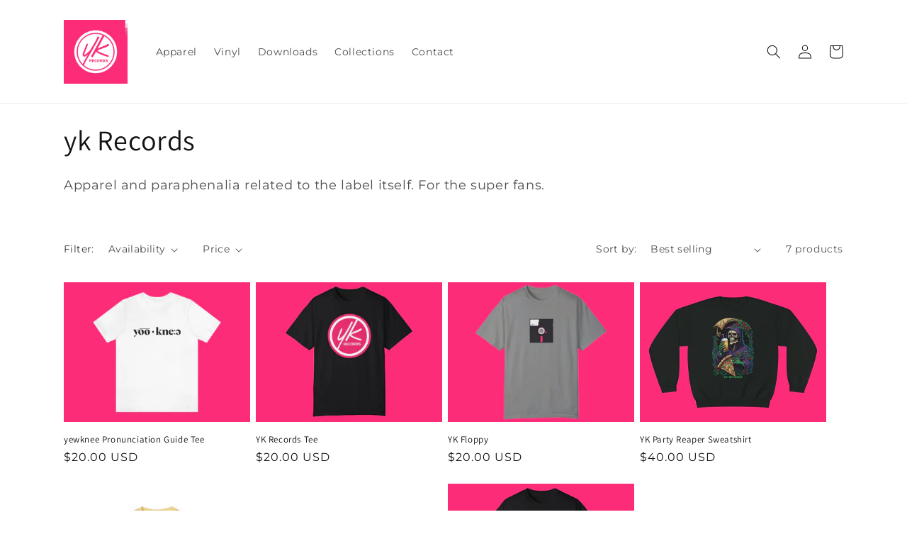

--- FILE ---
content_type: text/html; charset=utf-8
request_url: https://shop.ykrecords.com/collections/yk-records
body_size: 25727
content:
<!doctype html>
<html class="no-js" lang="en">
  <head>
    <meta charset="utf-8">
    <meta http-equiv="X-UA-Compatible" content="IE=edge">
    <meta name="viewport" content="width=device-width,initial-scale=1">
    <meta name="theme-color" content="">
    <link rel="canonical" href="https://shop.ykrecords.com/collections/yk-records">
    <link rel="preconnect" href="https://cdn.shopify.com" crossorigin><link rel="icon" type="image/png" href="//shop.ykrecords.com/cdn/shop/files/yk_records.png?crop=center&height=32&v=1662318930&width=32"><link rel="preconnect" href="https://fonts.shopifycdn.com" crossorigin><title>
      yk Records
</title>

    
      <meta name="description" content="Apparel and paraphenalia related to the label itself. For the super fans.">
    

    

<meta property="og:site_name" content="yk Records">
<meta property="og:url" content="https://shop.ykrecords.com/collections/yk-records">
<meta property="og:title" content="yk Records">
<meta property="og:type" content="website">
<meta property="og:description" content="Apparel and paraphenalia related to the label itself. For the super fans."><meta property="og:image" content="http://shop.ykrecords.com/cdn/shop/collections/yewknee-shopify.jpg?v=1667572011">
  <meta property="og:image:secure_url" content="https://shop.ykrecords.com/cdn/shop/collections/yewknee-shopify.jpg?v=1667572011">
  <meta property="og:image:width" content="2200">
  <meta property="og:image:height" content="1650"><meta name="twitter:site" content="@records_yk"><meta name="twitter:card" content="summary_large_image">
<meta name="twitter:title" content="yk Records">
<meta name="twitter:description" content="Apparel and paraphenalia related to the label itself. For the super fans.">


    <script src="//shop.ykrecords.com/cdn/shop/t/1/assets/global.js?v=24850326154503943211662318356" defer="defer"></script>
    <script>window.performance && window.performance.mark && window.performance.mark('shopify.content_for_header.start');</script><meta name="google-site-verification" content="L4UqGZJs0QgRnDIxo3oaK6NHbilGRiljclB_BknwWuE">
<meta id="shopify-digital-wallet" name="shopify-digital-wallet" content="/66123268308/digital_wallets/dialog">
<meta name="shopify-checkout-api-token" content="bc811cf93fec4a2909550c066db790ad">
<meta id="in-context-paypal-metadata" data-shop-id="66123268308" data-venmo-supported="false" data-environment="production" data-locale="en_US" data-paypal-v4="true" data-currency="USD">
<link rel="alternate" type="application/atom+xml" title="Feed" href="/collections/yk-records.atom" />
<link rel="alternate" type="application/json+oembed" href="https://shop.ykrecords.com/collections/yk-records.oembed">
<script async="async" src="/checkouts/internal/preloads.js?locale=en-US"></script>
<link rel="preconnect" href="https://shop.app" crossorigin="anonymous">
<script async="async" src="https://shop.app/checkouts/internal/preloads.js?locale=en-US&shop_id=66123268308" crossorigin="anonymous"></script>
<script id="apple-pay-shop-capabilities" type="application/json">{"shopId":66123268308,"countryCode":"US","currencyCode":"USD","merchantCapabilities":["supports3DS"],"merchantId":"gid:\/\/shopify\/Shop\/66123268308","merchantName":"yk Records","requiredBillingContactFields":["postalAddress","email"],"requiredShippingContactFields":["postalAddress","email"],"shippingType":"shipping","supportedNetworks":["visa","masterCard","amex","discover","elo","jcb"],"total":{"type":"pending","label":"yk Records","amount":"1.00"},"shopifyPaymentsEnabled":true,"supportsSubscriptions":true}</script>
<script id="shopify-features" type="application/json">{"accessToken":"bc811cf93fec4a2909550c066db790ad","betas":["rich-media-storefront-analytics"],"domain":"shop.ykrecords.com","predictiveSearch":true,"shopId":66123268308,"locale":"en"}</script>
<script>var Shopify = Shopify || {};
Shopify.shop = "ykrecords.myshopify.com";
Shopify.locale = "en";
Shopify.currency = {"active":"USD","rate":"1.0"};
Shopify.country = "US";
Shopify.theme = {"name":"Dawn","id":135045677268,"schema_name":"Dawn","schema_version":"6.0.2","theme_store_id":887,"role":"main"};
Shopify.theme.handle = "null";
Shopify.theme.style = {"id":null,"handle":null};
Shopify.cdnHost = "shop.ykrecords.com/cdn";
Shopify.routes = Shopify.routes || {};
Shopify.routes.root = "/";</script>
<script type="module">!function(o){(o.Shopify=o.Shopify||{}).modules=!0}(window);</script>
<script>!function(o){function n(){var o=[];function n(){o.push(Array.prototype.slice.apply(arguments))}return n.q=o,n}var t=o.Shopify=o.Shopify||{};t.loadFeatures=n(),t.autoloadFeatures=n()}(window);</script>
<script>
  window.ShopifyPay = window.ShopifyPay || {};
  window.ShopifyPay.apiHost = "shop.app\/pay";
  window.ShopifyPay.redirectState = null;
</script>
<script id="shop-js-analytics" type="application/json">{"pageType":"collection"}</script>
<script defer="defer" async type="module" src="//shop.ykrecords.com/cdn/shopifycloud/shop-js/modules/v2/client.init-shop-cart-sync_BT-GjEfc.en.esm.js"></script>
<script defer="defer" async type="module" src="//shop.ykrecords.com/cdn/shopifycloud/shop-js/modules/v2/chunk.common_D58fp_Oc.esm.js"></script>
<script defer="defer" async type="module" src="//shop.ykrecords.com/cdn/shopifycloud/shop-js/modules/v2/chunk.modal_xMitdFEc.esm.js"></script>
<script type="module">
  await import("//shop.ykrecords.com/cdn/shopifycloud/shop-js/modules/v2/client.init-shop-cart-sync_BT-GjEfc.en.esm.js");
await import("//shop.ykrecords.com/cdn/shopifycloud/shop-js/modules/v2/chunk.common_D58fp_Oc.esm.js");
await import("//shop.ykrecords.com/cdn/shopifycloud/shop-js/modules/v2/chunk.modal_xMitdFEc.esm.js");

  window.Shopify.SignInWithShop?.initShopCartSync?.({"fedCMEnabled":true,"windoidEnabled":true});

</script>
<script>
  window.Shopify = window.Shopify || {};
  if (!window.Shopify.featureAssets) window.Shopify.featureAssets = {};
  window.Shopify.featureAssets['shop-js'] = {"shop-cart-sync":["modules/v2/client.shop-cart-sync_DZOKe7Ll.en.esm.js","modules/v2/chunk.common_D58fp_Oc.esm.js","modules/v2/chunk.modal_xMitdFEc.esm.js"],"init-fed-cm":["modules/v2/client.init-fed-cm_B6oLuCjv.en.esm.js","modules/v2/chunk.common_D58fp_Oc.esm.js","modules/v2/chunk.modal_xMitdFEc.esm.js"],"shop-cash-offers":["modules/v2/client.shop-cash-offers_D2sdYoxE.en.esm.js","modules/v2/chunk.common_D58fp_Oc.esm.js","modules/v2/chunk.modal_xMitdFEc.esm.js"],"shop-login-button":["modules/v2/client.shop-login-button_QeVjl5Y3.en.esm.js","modules/v2/chunk.common_D58fp_Oc.esm.js","modules/v2/chunk.modal_xMitdFEc.esm.js"],"pay-button":["modules/v2/client.pay-button_DXTOsIq6.en.esm.js","modules/v2/chunk.common_D58fp_Oc.esm.js","modules/v2/chunk.modal_xMitdFEc.esm.js"],"shop-button":["modules/v2/client.shop-button_DQZHx9pm.en.esm.js","modules/v2/chunk.common_D58fp_Oc.esm.js","modules/v2/chunk.modal_xMitdFEc.esm.js"],"avatar":["modules/v2/client.avatar_BTnouDA3.en.esm.js"],"init-windoid":["modules/v2/client.init-windoid_CR1B-cfM.en.esm.js","modules/v2/chunk.common_D58fp_Oc.esm.js","modules/v2/chunk.modal_xMitdFEc.esm.js"],"init-shop-for-new-customer-accounts":["modules/v2/client.init-shop-for-new-customer-accounts_C_vY_xzh.en.esm.js","modules/v2/client.shop-login-button_QeVjl5Y3.en.esm.js","modules/v2/chunk.common_D58fp_Oc.esm.js","modules/v2/chunk.modal_xMitdFEc.esm.js"],"init-shop-email-lookup-coordinator":["modules/v2/client.init-shop-email-lookup-coordinator_BI7n9ZSv.en.esm.js","modules/v2/chunk.common_D58fp_Oc.esm.js","modules/v2/chunk.modal_xMitdFEc.esm.js"],"init-shop-cart-sync":["modules/v2/client.init-shop-cart-sync_BT-GjEfc.en.esm.js","modules/v2/chunk.common_D58fp_Oc.esm.js","modules/v2/chunk.modal_xMitdFEc.esm.js"],"shop-toast-manager":["modules/v2/client.shop-toast-manager_DiYdP3xc.en.esm.js","modules/v2/chunk.common_D58fp_Oc.esm.js","modules/v2/chunk.modal_xMitdFEc.esm.js"],"init-customer-accounts":["modules/v2/client.init-customer-accounts_D9ZNqS-Q.en.esm.js","modules/v2/client.shop-login-button_QeVjl5Y3.en.esm.js","modules/v2/chunk.common_D58fp_Oc.esm.js","modules/v2/chunk.modal_xMitdFEc.esm.js"],"init-customer-accounts-sign-up":["modules/v2/client.init-customer-accounts-sign-up_iGw4briv.en.esm.js","modules/v2/client.shop-login-button_QeVjl5Y3.en.esm.js","modules/v2/chunk.common_D58fp_Oc.esm.js","modules/v2/chunk.modal_xMitdFEc.esm.js"],"shop-follow-button":["modules/v2/client.shop-follow-button_CqMgW2wH.en.esm.js","modules/v2/chunk.common_D58fp_Oc.esm.js","modules/v2/chunk.modal_xMitdFEc.esm.js"],"checkout-modal":["modules/v2/client.checkout-modal_xHeaAweL.en.esm.js","modules/v2/chunk.common_D58fp_Oc.esm.js","modules/v2/chunk.modal_xMitdFEc.esm.js"],"shop-login":["modules/v2/client.shop-login_D91U-Q7h.en.esm.js","modules/v2/chunk.common_D58fp_Oc.esm.js","modules/v2/chunk.modal_xMitdFEc.esm.js"],"lead-capture":["modules/v2/client.lead-capture_BJmE1dJe.en.esm.js","modules/v2/chunk.common_D58fp_Oc.esm.js","modules/v2/chunk.modal_xMitdFEc.esm.js"],"payment-terms":["modules/v2/client.payment-terms_Ci9AEqFq.en.esm.js","modules/v2/chunk.common_D58fp_Oc.esm.js","modules/v2/chunk.modal_xMitdFEc.esm.js"]};
</script>
<script>(function() {
  var isLoaded = false;
  function asyncLoad() {
    if (isLoaded) return;
    isLoaded = true;
    var urls = ["\/\/cdn.shopify.com\/proxy\/112fbc42924918550d5c9722986b2e0641b64b8876079c611ccb47ab6426f41e\/static.cdn.printful.com\/static\/js\/external\/shopify-product-customizer.js?v=0.28\u0026shop=ykrecords.myshopify.com\u0026sp-cache-control=cHVibGljLCBtYXgtYWdlPTkwMA"];
    for (var i = 0; i < urls.length; i++) {
      var s = document.createElement('script');
      s.type = 'text/javascript';
      s.async = true;
      s.src = urls[i];
      var x = document.getElementsByTagName('script')[0];
      x.parentNode.insertBefore(s, x);
    }
  };
  if(window.attachEvent) {
    window.attachEvent('onload', asyncLoad);
  } else {
    window.addEventListener('load', asyncLoad, false);
  }
})();</script>
<script id="__st">var __st={"a":66123268308,"offset":-21600,"reqid":"5d27c9ca-1819-465d-95a8-d1a2b26e54b5-1769058324","pageurl":"shop.ykrecords.com\/collections\/yk-records","u":"fef52dd4e4fa","p":"collection","rtyp":"collection","rid":408916492500};</script>
<script>window.ShopifyPaypalV4VisibilityTracking = true;</script>
<script id="captcha-bootstrap">!function(){'use strict';const t='contact',e='account',n='new_comment',o=[[t,t],['blogs',n],['comments',n],[t,'customer']],c=[[e,'customer_login'],[e,'guest_login'],[e,'recover_customer_password'],[e,'create_customer']],r=t=>t.map((([t,e])=>`form[action*='/${t}']:not([data-nocaptcha='true']) input[name='form_type'][value='${e}']`)).join(','),a=t=>()=>t?[...document.querySelectorAll(t)].map((t=>t.form)):[];function s(){const t=[...o],e=r(t);return a(e)}const i='password',u='form_key',d=['recaptcha-v3-token','g-recaptcha-response','h-captcha-response',i],f=()=>{try{return window.sessionStorage}catch{return}},m='__shopify_v',_=t=>t.elements[u];function p(t,e,n=!1){try{const o=window.sessionStorage,c=JSON.parse(o.getItem(e)),{data:r}=function(t){const{data:e,action:n}=t;return t[m]||n?{data:e,action:n}:{data:t,action:n}}(c);for(const[e,n]of Object.entries(r))t.elements[e]&&(t.elements[e].value=n);n&&o.removeItem(e)}catch(o){console.error('form repopulation failed',{error:o})}}const l='form_type',E='cptcha';function T(t){t.dataset[E]=!0}const w=window,h=w.document,L='Shopify',v='ce_forms',y='captcha';let A=!1;((t,e)=>{const n=(g='f06e6c50-85a8-45c8-87d0-21a2b65856fe',I='https://cdn.shopify.com/shopifycloud/storefront-forms-hcaptcha/ce_storefront_forms_captcha_hcaptcha.v1.5.2.iife.js',D={infoText:'Protected by hCaptcha',privacyText:'Privacy',termsText:'Terms'},(t,e,n)=>{const o=w[L][v],c=o.bindForm;if(c)return c(t,g,e,D).then(n);var r;o.q.push([[t,g,e,D],n]),r=I,A||(h.body.append(Object.assign(h.createElement('script'),{id:'captcha-provider',async:!0,src:r})),A=!0)});var g,I,D;w[L]=w[L]||{},w[L][v]=w[L][v]||{},w[L][v].q=[],w[L][y]=w[L][y]||{},w[L][y].protect=function(t,e){n(t,void 0,e),T(t)},Object.freeze(w[L][y]),function(t,e,n,w,h,L){const[v,y,A,g]=function(t,e,n){const i=e?o:[],u=t?c:[],d=[...i,...u],f=r(d),m=r(i),_=r(d.filter((([t,e])=>n.includes(e))));return[a(f),a(m),a(_),s()]}(w,h,L),I=t=>{const e=t.target;return e instanceof HTMLFormElement?e:e&&e.form},D=t=>v().includes(t);t.addEventListener('submit',(t=>{const e=I(t);if(!e)return;const n=D(e)&&!e.dataset.hcaptchaBound&&!e.dataset.recaptchaBound,o=_(e),c=g().includes(e)&&(!o||!o.value);(n||c)&&t.preventDefault(),c&&!n&&(function(t){try{if(!f())return;!function(t){const e=f();if(!e)return;const n=_(t);if(!n)return;const o=n.value;o&&e.removeItem(o)}(t);const e=Array.from(Array(32),(()=>Math.random().toString(36)[2])).join('');!function(t,e){_(t)||t.append(Object.assign(document.createElement('input'),{type:'hidden',name:u})),t.elements[u].value=e}(t,e),function(t,e){const n=f();if(!n)return;const o=[...t.querySelectorAll(`input[type='${i}']`)].map((({name:t})=>t)),c=[...d,...o],r={};for(const[a,s]of new FormData(t).entries())c.includes(a)||(r[a]=s);n.setItem(e,JSON.stringify({[m]:1,action:t.action,data:r}))}(t,e)}catch(e){console.error('failed to persist form',e)}}(e),e.submit())}));const S=(t,e)=>{t&&!t.dataset[E]&&(n(t,e.some((e=>e===t))),T(t))};for(const o of['focusin','change'])t.addEventListener(o,(t=>{const e=I(t);D(e)&&S(e,y())}));const B=e.get('form_key'),M=e.get(l),P=B&&M;t.addEventListener('DOMContentLoaded',(()=>{const t=y();if(P)for(const e of t)e.elements[l].value===M&&p(e,B);[...new Set([...A(),...v().filter((t=>'true'===t.dataset.shopifyCaptcha))])].forEach((e=>S(e,t)))}))}(h,new URLSearchParams(w.location.search),n,t,e,['guest_login'])})(!0,!0)}();</script>
<script integrity="sha256-4kQ18oKyAcykRKYeNunJcIwy7WH5gtpwJnB7kiuLZ1E=" data-source-attribution="shopify.loadfeatures" defer="defer" src="//shop.ykrecords.com/cdn/shopifycloud/storefront/assets/storefront/load_feature-a0a9edcb.js" crossorigin="anonymous"></script>
<script crossorigin="anonymous" defer="defer" src="//shop.ykrecords.com/cdn/shopifycloud/storefront/assets/shopify_pay/storefront-65b4c6d7.js?v=20250812"></script>
<script data-source-attribution="shopify.dynamic_checkout.dynamic.init">var Shopify=Shopify||{};Shopify.PaymentButton=Shopify.PaymentButton||{isStorefrontPortableWallets:!0,init:function(){window.Shopify.PaymentButton.init=function(){};var t=document.createElement("script");t.src="https://shop.ykrecords.com/cdn/shopifycloud/portable-wallets/latest/portable-wallets.en.js",t.type="module",document.head.appendChild(t)}};
</script>
<script data-source-attribution="shopify.dynamic_checkout.buyer_consent">
  function portableWalletsHideBuyerConsent(e){var t=document.getElementById("shopify-buyer-consent"),n=document.getElementById("shopify-subscription-policy-button");t&&n&&(t.classList.add("hidden"),t.setAttribute("aria-hidden","true"),n.removeEventListener("click",e))}function portableWalletsShowBuyerConsent(e){var t=document.getElementById("shopify-buyer-consent"),n=document.getElementById("shopify-subscription-policy-button");t&&n&&(t.classList.remove("hidden"),t.removeAttribute("aria-hidden"),n.addEventListener("click",e))}window.Shopify?.PaymentButton&&(window.Shopify.PaymentButton.hideBuyerConsent=portableWalletsHideBuyerConsent,window.Shopify.PaymentButton.showBuyerConsent=portableWalletsShowBuyerConsent);
</script>
<script data-source-attribution="shopify.dynamic_checkout.cart.bootstrap">document.addEventListener("DOMContentLoaded",(function(){function t(){return document.querySelector("shopify-accelerated-checkout-cart, shopify-accelerated-checkout")}if(t())Shopify.PaymentButton.init();else{new MutationObserver((function(e,n){t()&&(Shopify.PaymentButton.init(),n.disconnect())})).observe(document.body,{childList:!0,subtree:!0})}}));
</script>
<link id="shopify-accelerated-checkout-styles" rel="stylesheet" media="screen" href="https://shop.ykrecords.com/cdn/shopifycloud/portable-wallets/latest/accelerated-checkout-backwards-compat.css" crossorigin="anonymous">
<style id="shopify-accelerated-checkout-cart">
        #shopify-buyer-consent {
  margin-top: 1em;
  display: inline-block;
  width: 100%;
}

#shopify-buyer-consent.hidden {
  display: none;
}

#shopify-subscription-policy-button {
  background: none;
  border: none;
  padding: 0;
  text-decoration: underline;
  font-size: inherit;
  cursor: pointer;
}

#shopify-subscription-policy-button::before {
  box-shadow: none;
}

      </style>
<script id="sections-script" data-sections="header,footer" defer="defer" src="//shop.ykrecords.com/cdn/shop/t/1/compiled_assets/scripts.js?v=118"></script>
<script>window.performance && window.performance.mark && window.performance.mark('shopify.content_for_header.end');</script>


    <style data-shopify>
      @font-face {
  font-family: Montserrat;
  font-weight: 400;
  font-style: normal;
  font-display: swap;
  src: url("//shop.ykrecords.com/cdn/fonts/montserrat/montserrat_n4.81949fa0ac9fd2021e16436151e8eaa539321637.woff2") format("woff2"),
       url("//shop.ykrecords.com/cdn/fonts/montserrat/montserrat_n4.a6c632ca7b62da89c3594789ba828388aac693fe.woff") format("woff");
}

      @font-face {
  font-family: Montserrat;
  font-weight: 700;
  font-style: normal;
  font-display: swap;
  src: url("//shop.ykrecords.com/cdn/fonts/montserrat/montserrat_n7.3c434e22befd5c18a6b4afadb1e3d77c128c7939.woff2") format("woff2"),
       url("//shop.ykrecords.com/cdn/fonts/montserrat/montserrat_n7.5d9fa6e2cae713c8fb539a9876489d86207fe957.woff") format("woff");
}

      @font-face {
  font-family: Montserrat;
  font-weight: 400;
  font-style: italic;
  font-display: swap;
  src: url("//shop.ykrecords.com/cdn/fonts/montserrat/montserrat_i4.5a4ea298b4789e064f62a29aafc18d41f09ae59b.woff2") format("woff2"),
       url("//shop.ykrecords.com/cdn/fonts/montserrat/montserrat_i4.072b5869c5e0ed5b9d2021e4c2af132e16681ad2.woff") format("woff");
}

      @font-face {
  font-family: Montserrat;
  font-weight: 700;
  font-style: italic;
  font-display: swap;
  src: url("//shop.ykrecords.com/cdn/fonts/montserrat/montserrat_i7.a0d4a463df4f146567d871890ffb3c80408e7732.woff2") format("woff2"),
       url("//shop.ykrecords.com/cdn/fonts/montserrat/montserrat_i7.f6ec9f2a0681acc6f8152c40921d2a4d2e1a2c78.woff") format("woff");
}

      @font-face {
  font-family: Assistant;
  font-weight: 400;
  font-style: normal;
  font-display: swap;
  src: url("//shop.ykrecords.com/cdn/fonts/assistant/assistant_n4.9120912a469cad1cc292572851508ca49d12e768.woff2") format("woff2"),
       url("//shop.ykrecords.com/cdn/fonts/assistant/assistant_n4.6e9875ce64e0fefcd3f4446b7ec9036b3ddd2985.woff") format("woff");
}


      :root {
        --font-body-family: Montserrat, sans-serif;
        --font-body-style: normal;
        --font-body-weight: 400;
        --font-body-weight-bold: 700;

        --font-heading-family: Assistant, sans-serif;
        --font-heading-style: normal;
        --font-heading-weight: 400;

        --font-body-scale: 1.0;
        --font-heading-scale: 1.0;

        --color-base-text: 18, 18, 18;
        --color-shadow: 18, 18, 18;
        --color-base-background-1: 255, 255, 255;
        --color-base-background-2: 243, 243, 243;
        --color-base-solid-button-labels: 255, 255, 255;
        --color-base-outline-button-labels: 18, 18, 18;
        --color-base-accent-1: 253, 44, 122;
        --color-base-accent-2: 0, 48, 62;
        --payment-terms-background-color: #ffffff;

        --gradient-base-background-1: #ffffff;
        --gradient-base-background-2: #f3f3f3;
        --gradient-base-accent-1: #fd2c7a;
        --gradient-base-accent-2: #00303e;

        --media-padding: px;
        --media-border-opacity: 0.05;
        --media-border-width: 1px;
        --media-radius: 0px;
        --media-shadow-opacity: 0.0;
        --media-shadow-horizontal-offset: 0px;
        --media-shadow-vertical-offset: 4px;
        --media-shadow-blur-radius: 5px;
        --media-shadow-visible: 0;

        --page-width: 120rem;
        --page-width-margin: 0rem;

        --card-image-padding: 0.0rem;
        --card-corner-radius: 0.0rem;
        --card-text-alignment: left;
        --card-border-width: 0.0rem;
        --card-border-opacity: 0.1;
        --card-shadow-opacity: 0.0;
        --card-shadow-visible: 0;
        --card-shadow-horizontal-offset: 0.0rem;
        --card-shadow-vertical-offset: 0.4rem;
        --card-shadow-blur-radius: 0.5rem;

        --badge-corner-radius: 4.0rem;

        --popup-border-width: 1px;
        --popup-border-opacity: 0.1;
        --popup-corner-radius: 0px;
        --popup-shadow-opacity: 0.0;
        --popup-shadow-horizontal-offset: 0px;
        --popup-shadow-vertical-offset: 4px;
        --popup-shadow-blur-radius: 5px;

        --drawer-border-width: 1px;
        --drawer-border-opacity: 0.1;
        --drawer-shadow-opacity: 0.0;
        --drawer-shadow-horizontal-offset: 0px;
        --drawer-shadow-vertical-offset: 4px;
        --drawer-shadow-blur-radius: 5px;

        --spacing-sections-desktop: 0px;
        --spacing-sections-mobile: 0px;

        --grid-desktop-vertical-spacing: 8px;
        --grid-desktop-horizontal-spacing: 8px;
        --grid-mobile-vertical-spacing: 4px;
        --grid-mobile-horizontal-spacing: 4px;

        --text-boxes-border-opacity: 0.1;
        --text-boxes-border-width: 0px;
        --text-boxes-radius: 0px;
        --text-boxes-shadow-opacity: 0.0;
        --text-boxes-shadow-visible: 0;
        --text-boxes-shadow-horizontal-offset: 0px;
        --text-boxes-shadow-vertical-offset: 4px;
        --text-boxes-shadow-blur-radius: 5px;

        --buttons-radius: 4px;
        --buttons-radius-outset: 5px;
        --buttons-border-width: 1px;
        --buttons-border-opacity: 1.0;
        --buttons-shadow-opacity: 0.0;
        --buttons-shadow-visible: 0;
        --buttons-shadow-horizontal-offset: 0px;
        --buttons-shadow-vertical-offset: 4px;
        --buttons-shadow-blur-radius: 5px;
        --buttons-border-offset: 0.3px;

        --inputs-radius: 0px;
        --inputs-border-width: 1px;
        --inputs-border-opacity: 0.55;
        --inputs-shadow-opacity: 0.0;
        --inputs-shadow-horizontal-offset: 0px;
        --inputs-margin-offset: 0px;
        --inputs-shadow-vertical-offset: 4px;
        --inputs-shadow-blur-radius: 5px;
        --inputs-radius-outset: 0px;

        --variant-pills-radius: 40px;
        --variant-pills-border-width: 1px;
        --variant-pills-border-opacity: 0.55;
        --variant-pills-shadow-opacity: 0.0;
        --variant-pills-shadow-horizontal-offset: 0px;
        --variant-pills-shadow-vertical-offset: 4px;
        --variant-pills-shadow-blur-radius: 5px;
      }

      *,
      *::before,
      *::after {
        box-sizing: inherit;
      }

      html {
        box-sizing: border-box;
        font-size: calc(var(--font-body-scale) * 62.5%);
        height: 100%;
      }

      body {
        display: grid;
        grid-template-rows: auto auto 1fr auto;
        grid-template-columns: 100%;
        min-height: 100%;
        margin: 0;
        font-size: 1.5rem;
        letter-spacing: 0.06rem;
        line-height: calc(1 + 0.8 / var(--font-body-scale));
        font-family: var(--font-body-family);
        font-style: var(--font-body-style);
        font-weight: var(--font-body-weight);
      }

      @media screen and (min-width: 750px) {
        body {
          font-size: 1.6rem;
        }
      }
    </style>

    <link href="//shop.ykrecords.com/cdn/shop/t/1/assets/base.css?v=19666067365360246481662318375" rel="stylesheet" type="text/css" media="all" />
<link rel="preload" as="font" href="//shop.ykrecords.com/cdn/fonts/montserrat/montserrat_n4.81949fa0ac9fd2021e16436151e8eaa539321637.woff2" type="font/woff2" crossorigin><link rel="preload" as="font" href="//shop.ykrecords.com/cdn/fonts/assistant/assistant_n4.9120912a469cad1cc292572851508ca49d12e768.woff2" type="font/woff2" crossorigin><link rel="stylesheet" href="//shop.ykrecords.com/cdn/shop/t/1/assets/component-predictive-search.css?v=165644661289088488651662318351" media="print" onload="this.media='all'"><script>document.documentElement.className = document.documentElement.className.replace('no-js', 'js');
    if (Shopify.designMode) {
      document.documentElement.classList.add('shopify-design-mode');
    }
    </script>
  <link href="https://monorail-edge.shopifysvc.com" rel="dns-prefetch">
<script>(function(){if ("sendBeacon" in navigator && "performance" in window) {try {var session_token_from_headers = performance.getEntriesByType('navigation')[0].serverTiming.find(x => x.name == '_s').description;} catch {var session_token_from_headers = undefined;}var session_cookie_matches = document.cookie.match(/_shopify_s=([^;]*)/);var session_token_from_cookie = session_cookie_matches && session_cookie_matches.length === 2 ? session_cookie_matches[1] : "";var session_token = session_token_from_headers || session_token_from_cookie || "";function handle_abandonment_event(e) {var entries = performance.getEntries().filter(function(entry) {return /monorail-edge.shopifysvc.com/.test(entry.name);});if (!window.abandonment_tracked && entries.length === 0) {window.abandonment_tracked = true;var currentMs = Date.now();var navigation_start = performance.timing.navigationStart;var payload = {shop_id: 66123268308,url: window.location.href,navigation_start,duration: currentMs - navigation_start,session_token,page_type: "collection"};window.navigator.sendBeacon("https://monorail-edge.shopifysvc.com/v1/produce", JSON.stringify({schema_id: "online_store_buyer_site_abandonment/1.1",payload: payload,metadata: {event_created_at_ms: currentMs,event_sent_at_ms: currentMs}}));}}window.addEventListener('pagehide', handle_abandonment_event);}}());</script>
<script id="web-pixels-manager-setup">(function e(e,d,r,n,o){if(void 0===o&&(o={}),!Boolean(null===(a=null===(i=window.Shopify)||void 0===i?void 0:i.analytics)||void 0===a?void 0:a.replayQueue)){var i,a;window.Shopify=window.Shopify||{};var t=window.Shopify;t.analytics=t.analytics||{};var s=t.analytics;s.replayQueue=[],s.publish=function(e,d,r){return s.replayQueue.push([e,d,r]),!0};try{self.performance.mark("wpm:start")}catch(e){}var l=function(){var e={modern:/Edge?\/(1{2}[4-9]|1[2-9]\d|[2-9]\d{2}|\d{4,})\.\d+(\.\d+|)|Firefox\/(1{2}[4-9]|1[2-9]\d|[2-9]\d{2}|\d{4,})\.\d+(\.\d+|)|Chrom(ium|e)\/(9{2}|\d{3,})\.\d+(\.\d+|)|(Maci|X1{2}).+ Version\/(15\.\d+|(1[6-9]|[2-9]\d|\d{3,})\.\d+)([,.]\d+|)( \(\w+\)|)( Mobile\/\w+|) Safari\/|Chrome.+OPR\/(9{2}|\d{3,})\.\d+\.\d+|(CPU[ +]OS|iPhone[ +]OS|CPU[ +]iPhone|CPU IPhone OS|CPU iPad OS)[ +]+(15[._]\d+|(1[6-9]|[2-9]\d|\d{3,})[._]\d+)([._]\d+|)|Android:?[ /-](13[3-9]|1[4-9]\d|[2-9]\d{2}|\d{4,})(\.\d+|)(\.\d+|)|Android.+Firefox\/(13[5-9]|1[4-9]\d|[2-9]\d{2}|\d{4,})\.\d+(\.\d+|)|Android.+Chrom(ium|e)\/(13[3-9]|1[4-9]\d|[2-9]\d{2}|\d{4,})\.\d+(\.\d+|)|SamsungBrowser\/([2-9]\d|\d{3,})\.\d+/,legacy:/Edge?\/(1[6-9]|[2-9]\d|\d{3,})\.\d+(\.\d+|)|Firefox\/(5[4-9]|[6-9]\d|\d{3,})\.\d+(\.\d+|)|Chrom(ium|e)\/(5[1-9]|[6-9]\d|\d{3,})\.\d+(\.\d+|)([\d.]+$|.*Safari\/(?![\d.]+ Edge\/[\d.]+$))|(Maci|X1{2}).+ Version\/(10\.\d+|(1[1-9]|[2-9]\d|\d{3,})\.\d+)([,.]\d+|)( \(\w+\)|)( Mobile\/\w+|) Safari\/|Chrome.+OPR\/(3[89]|[4-9]\d|\d{3,})\.\d+\.\d+|(CPU[ +]OS|iPhone[ +]OS|CPU[ +]iPhone|CPU IPhone OS|CPU iPad OS)[ +]+(10[._]\d+|(1[1-9]|[2-9]\d|\d{3,})[._]\d+)([._]\d+|)|Android:?[ /-](13[3-9]|1[4-9]\d|[2-9]\d{2}|\d{4,})(\.\d+|)(\.\d+|)|Mobile Safari.+OPR\/([89]\d|\d{3,})\.\d+\.\d+|Android.+Firefox\/(13[5-9]|1[4-9]\d|[2-9]\d{2}|\d{4,})\.\d+(\.\d+|)|Android.+Chrom(ium|e)\/(13[3-9]|1[4-9]\d|[2-9]\d{2}|\d{4,})\.\d+(\.\d+|)|Android.+(UC? ?Browser|UCWEB|U3)[ /]?(15\.([5-9]|\d{2,})|(1[6-9]|[2-9]\d|\d{3,})\.\d+)\.\d+|SamsungBrowser\/(5\.\d+|([6-9]|\d{2,})\.\d+)|Android.+MQ{2}Browser\/(14(\.(9|\d{2,})|)|(1[5-9]|[2-9]\d|\d{3,})(\.\d+|))(\.\d+|)|K[Aa][Ii]OS\/(3\.\d+|([4-9]|\d{2,})\.\d+)(\.\d+|)/},d=e.modern,r=e.legacy,n=navigator.userAgent;return n.match(d)?"modern":n.match(r)?"legacy":"unknown"}(),u="modern"===l?"modern":"legacy",c=(null!=n?n:{modern:"",legacy:""})[u],f=function(e){return[e.baseUrl,"/wpm","/b",e.hashVersion,"modern"===e.buildTarget?"m":"l",".js"].join("")}({baseUrl:d,hashVersion:r,buildTarget:u}),m=function(e){var d=e.version,r=e.bundleTarget,n=e.surface,o=e.pageUrl,i=e.monorailEndpoint;return{emit:function(e){var a=e.status,t=e.errorMsg,s=(new Date).getTime(),l=JSON.stringify({metadata:{event_sent_at_ms:s},events:[{schema_id:"web_pixels_manager_load/3.1",payload:{version:d,bundle_target:r,page_url:o,status:a,surface:n,error_msg:t},metadata:{event_created_at_ms:s}}]});if(!i)return console&&console.warn&&console.warn("[Web Pixels Manager] No Monorail endpoint provided, skipping logging."),!1;try{return self.navigator.sendBeacon.bind(self.navigator)(i,l)}catch(e){}var u=new XMLHttpRequest;try{return u.open("POST",i,!0),u.setRequestHeader("Content-Type","text/plain"),u.send(l),!0}catch(e){return console&&console.warn&&console.warn("[Web Pixels Manager] Got an unhandled error while logging to Monorail."),!1}}}}({version:r,bundleTarget:l,surface:e.surface,pageUrl:self.location.href,monorailEndpoint:e.monorailEndpoint});try{o.browserTarget=l,function(e){var d=e.src,r=e.async,n=void 0===r||r,o=e.onload,i=e.onerror,a=e.sri,t=e.scriptDataAttributes,s=void 0===t?{}:t,l=document.createElement("script"),u=document.querySelector("head"),c=document.querySelector("body");if(l.async=n,l.src=d,a&&(l.integrity=a,l.crossOrigin="anonymous"),s)for(var f in s)if(Object.prototype.hasOwnProperty.call(s,f))try{l.dataset[f]=s[f]}catch(e){}if(o&&l.addEventListener("load",o),i&&l.addEventListener("error",i),u)u.appendChild(l);else{if(!c)throw new Error("Did not find a head or body element to append the script");c.appendChild(l)}}({src:f,async:!0,onload:function(){if(!function(){var e,d;return Boolean(null===(d=null===(e=window.Shopify)||void 0===e?void 0:e.analytics)||void 0===d?void 0:d.initialized)}()){var d=window.webPixelsManager.init(e)||void 0;if(d){var r=window.Shopify.analytics;r.replayQueue.forEach((function(e){var r=e[0],n=e[1],o=e[2];d.publishCustomEvent(r,n,o)})),r.replayQueue=[],r.publish=d.publishCustomEvent,r.visitor=d.visitor,r.initialized=!0}}},onerror:function(){return m.emit({status:"failed",errorMsg:"".concat(f," has failed to load")})},sri:function(e){var d=/^sha384-[A-Za-z0-9+/=]+$/;return"string"==typeof e&&d.test(e)}(c)?c:"",scriptDataAttributes:o}),m.emit({status:"loading"})}catch(e){m.emit({status:"failed",errorMsg:(null==e?void 0:e.message)||"Unknown error"})}}})({shopId: 66123268308,storefrontBaseUrl: "https://shop.ykrecords.com",extensionsBaseUrl: "https://extensions.shopifycdn.com/cdn/shopifycloud/web-pixels-manager",monorailEndpoint: "https://monorail-edge.shopifysvc.com/unstable/produce_batch",surface: "storefront-renderer",enabledBetaFlags: ["2dca8a86"],webPixelsConfigList: [{"id":"536641748","configuration":"{\"config\":\"{\\\"pixel_id\\\":\\\"GT-PHXRXJ2\\\",\\\"target_country\\\":\\\"US\\\",\\\"gtag_events\\\":[{\\\"type\\\":\\\"purchase\\\",\\\"action_label\\\":\\\"MC-5DCYMDNJJJ\\\"},{\\\"type\\\":\\\"page_view\\\",\\\"action_label\\\":\\\"MC-5DCYMDNJJJ\\\"},{\\\"type\\\":\\\"view_item\\\",\\\"action_label\\\":\\\"MC-5DCYMDNJJJ\\\"}],\\\"enable_monitoring_mode\\\":false}\"}","eventPayloadVersion":"v1","runtimeContext":"OPEN","scriptVersion":"b2a88bafab3e21179ed38636efcd8a93","type":"APP","apiClientId":1780363,"privacyPurposes":[],"dataSharingAdjustments":{"protectedCustomerApprovalScopes":["read_customer_address","read_customer_email","read_customer_name","read_customer_personal_data","read_customer_phone"]}},{"id":"shopify-app-pixel","configuration":"{}","eventPayloadVersion":"v1","runtimeContext":"STRICT","scriptVersion":"0450","apiClientId":"shopify-pixel","type":"APP","privacyPurposes":["ANALYTICS","MARKETING"]},{"id":"shopify-custom-pixel","eventPayloadVersion":"v1","runtimeContext":"LAX","scriptVersion":"0450","apiClientId":"shopify-pixel","type":"CUSTOM","privacyPurposes":["ANALYTICS","MARKETING"]}],isMerchantRequest: false,initData: {"shop":{"name":"yk Records","paymentSettings":{"currencyCode":"USD"},"myshopifyDomain":"ykrecords.myshopify.com","countryCode":"US","storefrontUrl":"https:\/\/shop.ykrecords.com"},"customer":null,"cart":null,"checkout":null,"productVariants":[],"purchasingCompany":null},},"https://shop.ykrecords.com/cdn","fcfee988w5aeb613cpc8e4bc33m6693e112",{"modern":"","legacy":""},{"shopId":"66123268308","storefrontBaseUrl":"https:\/\/shop.ykrecords.com","extensionBaseUrl":"https:\/\/extensions.shopifycdn.com\/cdn\/shopifycloud\/web-pixels-manager","surface":"storefront-renderer","enabledBetaFlags":"[\"2dca8a86\"]","isMerchantRequest":"false","hashVersion":"fcfee988w5aeb613cpc8e4bc33m6693e112","publish":"custom","events":"[[\"page_viewed\",{}],[\"collection_viewed\",{\"collection\":{\"id\":\"408916492500\",\"title\":\"yk Records\",\"productVariants\":[{\"price\":{\"amount\":20.0,\"currencyCode\":\"USD\"},\"product\":{\"title\":\"yewknee Pronunciation Guide Tee\",\"vendor\":\"Printify\",\"id\":\"7805930373332\",\"untranslatedTitle\":\"yewknee Pronunciation Guide Tee\",\"url\":\"\/products\/yewknee-pronounciation-guide-tee\",\"type\":\"T-Shirt\"},\"id\":\"43446140534996\",\"image\":{\"src\":\"\/\/shop.ykrecords.com\/cdn\/shop\/products\/89f236a9cc7b1abb29171185b6c008c0.jpg?v=1678118718\"},\"sku\":\"57963637350028660711\",\"title\":\"White \/ S\",\"untranslatedTitle\":\"White \/ S\"},{\"price\":{\"amount\":20.0,\"currencyCode\":\"USD\"},\"product\":{\"title\":\"YK Records Tee\",\"vendor\":\"Printify\",\"id\":\"8612964106452\",\"untranslatedTitle\":\"YK Records Tee\",\"url\":\"\/products\/yk-2024-tee\",\"type\":\"T-Shirt\"},\"id\":\"45602049818836\",\"image\":{\"src\":\"\/\/shop.ykrecords.com\/cdn\/shop\/files\/2750593819295225380_2048.jpg?v=1726937996\"},\"sku\":\"20524128748462391069\",\"title\":\"Black \/ S\",\"untranslatedTitle\":\"Black \/ S\"},{\"price\":{\"amount\":20.0,\"currencyCode\":\"USD\"},\"product\":{\"title\":\"YK Floppy\",\"vendor\":\"Printify\",\"id\":\"8590103544020\",\"untranslatedTitle\":\"YK Floppy\",\"url\":\"\/products\/yk-floppy\",\"type\":\"T-Shirt\"},\"id\":\"45539411394772\",\"image\":{\"src\":\"\/\/shop.ykrecords.com\/cdn\/shop\/files\/2025690515080438945_2048.jpg?v=1723907560\"},\"sku\":\"18359883010978676387\",\"title\":\"White \/ S\",\"untranslatedTitle\":\"White \/ S\"},{\"price\":{\"amount\":40.0,\"currencyCode\":\"USD\"},\"product\":{\"title\":\"YK Party Reaper Sweatshirt\",\"vendor\":\"Printify\",\"id\":\"7890038882516\",\"untranslatedTitle\":\"YK Party Reaper Sweatshirt\",\"url\":\"\/products\/yk-party-reaper-sweatshirt\",\"type\":\"Sweatshirt\"},\"id\":\"43706233913556\",\"image\":{\"src\":\"\/\/shop.ykrecords.com\/cdn\/shop\/products\/ab680563581923593abcfaf543a2f3de.jpg?v=1680613225\"},\"sku\":\"15488026176155613774\",\"title\":\"Black \/ S\",\"untranslatedTitle\":\"Black \/ S\"},{\"price\":{\"amount\":22.0,\"currencyCode\":\"USD\"},\"product\":{\"title\":\"YK World: The Podcast Tee\",\"vendor\":\"Printify\",\"id\":\"8834387607764\",\"untranslatedTitle\":\"YK World: The Podcast Tee\",\"url\":\"\/products\/yk-world-the-podcast-tee\",\"type\":\"T-Shirt\"},\"id\":\"46305830273236\",\"image\":{\"src\":\"\/\/shop.ykrecords.com\/cdn\/shop\/files\/11927756965499418659_2048.jpg?v=1747489471\"},\"sku\":\"12032643855778312879\",\"title\":\"White \/ S\",\"untranslatedTitle\":\"White \/ S\"},{\"price\":{\"amount\":25.0,\"currencyCode\":\"USD\"},\"product\":{\"title\":\"YK Records Dad Hat\",\"vendor\":\"Printify\",\"id\":\"8789825814740\",\"untranslatedTitle\":\"YK Records Dad Hat\",\"url\":\"\/products\/yk-records-dad-hat\",\"type\":\"Hats\"},\"id\":\"46145342406868\",\"image\":{\"src\":\"\/\/shop.ykrecords.com\/cdn\/shop\/files\/5600993729254442083_2048.jpg?v=1742060429\"},\"sku\":\"16022018450087456116\",\"title\":\"Dark Grey \/ One size\",\"untranslatedTitle\":\"Dark Grey \/ One size\"},{\"price\":{\"amount\":20.0,\"currencyCode\":\"USD\"},\"product\":{\"title\":\"YK Party Reaper Tee\",\"vendor\":\"Printify\",\"id\":\"7890039603412\",\"untranslatedTitle\":\"YK Party Reaper Tee\",\"url\":\"\/products\/yk-party-reaper-tee\",\"type\":\"T-Shirt\"},\"id\":\"45539357622484\",\"image\":{\"src\":\"\/\/shop.ykrecords.com\/cdn\/shop\/files\/3519354780632040763_2048.jpg?v=1723901521\"},\"sku\":\"23653088549678092052\",\"title\":\"Black \/ S\",\"untranslatedTitle\":\"Black \/ S\"}]}}]]"});</script><script>
  window.ShopifyAnalytics = window.ShopifyAnalytics || {};
  window.ShopifyAnalytics.meta = window.ShopifyAnalytics.meta || {};
  window.ShopifyAnalytics.meta.currency = 'USD';
  var meta = {"products":[{"id":7805930373332,"gid":"gid:\/\/shopify\/Product\/7805930373332","vendor":"Printify","type":"T-Shirt","handle":"yewknee-pronounciation-guide-tee","variants":[{"id":43446140534996,"price":2000,"name":"yewknee Pronunciation Guide Tee - White \/ S","public_title":"White \/ S","sku":"57963637350028660711"},{"id":43446140567764,"price":2000,"name":"yewknee Pronunciation Guide Tee - White \/ M","public_title":"White \/ M","sku":"11834035709340436975"},{"id":43446140600532,"price":2000,"name":"yewknee Pronunciation Guide Tee - White \/ L","public_title":"White \/ L","sku":"15832380568515044902"},{"id":43446140633300,"price":2000,"name":"yewknee Pronunciation Guide Tee - White \/ XL","public_title":"White \/ XL","sku":"24799041133690608706"},{"id":43446140666068,"price":2000,"name":"yewknee Pronunciation Guide Tee - White \/ 2XL","public_title":"White \/ 2XL","sku":"16064527477998962797"},{"id":43446140698836,"price":2000,"name":"yewknee Pronunciation Guide Tee - White \/ 3XL","public_title":"White \/ 3XL","sku":"40863569301652793448"},{"id":43446140731604,"price":2000,"name":"yewknee Pronunciation Guide Tee - Black \/ S","public_title":"Black \/ S","sku":"25266657869844350595"},{"id":43446140764372,"price":2000,"name":"yewknee Pronunciation Guide Tee - Pink \/ S","public_title":"Pink \/ S","sku":"22395781246149472739"},{"id":43446140797140,"price":2000,"name":"yewknee Pronunciation Guide Tee - Black \/ M","public_title":"Black \/ M","sku":"13626444779294016966"},{"id":43446140829908,"price":2000,"name":"yewknee Pronunciation Guide Tee - Pink \/ M","public_title":"Pink \/ M","sku":"19021750598047832642"},{"id":43446140862676,"price":2000,"name":"yewknee Pronunciation Guide Tee - Black \/ L","public_title":"Black \/ L","sku":"21556076004893745788"},{"id":43446140895444,"price":2000,"name":"yewknee Pronunciation Guide Tee - Pink \/ L","public_title":"Pink \/ L","sku":"17649202669854201231"},{"id":43446140928212,"price":2000,"name":"yewknee Pronunciation Guide Tee - Black \/ XL","public_title":"Black \/ XL","sku":"32719627869219170674"},{"id":43446140960980,"price":2000,"name":"yewknee Pronunciation Guide Tee - Pink \/ XL","public_title":"Pink \/ XL","sku":"18788407240241285482"},{"id":43446140993748,"price":2000,"name":"yewknee Pronunciation Guide Tee - Black \/ 2XL","public_title":"Black \/ 2XL","sku":"13694243103588352841"},{"id":43446141026516,"price":2000,"name":"yewknee Pronunciation Guide Tee - Pink \/ 2XL","public_title":"Pink \/ 2XL","sku":"18642718548619211858"},{"id":43446141059284,"price":2000,"name":"yewknee Pronunciation Guide Tee - Black \/ 3XL","public_title":"Black \/ 3XL","sku":"31327140185267609281"},{"id":43446141092052,"price":2000,"name":"yewknee Pronunciation Guide Tee - Pink \/ 3XL","public_title":"Pink \/ 3XL","sku":"12176211305111378261"}],"remote":false},{"id":8612964106452,"gid":"gid:\/\/shopify\/Product\/8612964106452","vendor":"Printify","type":"T-Shirt","handle":"yk-2024-tee","variants":[{"id":45602049818836,"price":2000,"name":"YK Records Tee - Black \/ S","public_title":"Black \/ S","sku":"20524128748462391069"},{"id":45602049851604,"price":2000,"name":"YK Records Tee - Crunchberry \/ S","public_title":"Crunchberry \/ S","sku":"25166170823798201519"},{"id":45602049884372,"price":2000,"name":"YK Records Tee - Graphite \/ S","public_title":"Graphite \/ S","sku":"21601819309469892521"},{"id":45602049917140,"price":2000,"name":"YK Records Tee - Black \/ M","public_title":"Black \/ M","sku":"95974008094527214537"},{"id":45602049949908,"price":2000,"name":"YK Records Tee - Crunchberry \/ M","public_title":"Crunchberry \/ M","sku":"18335972604213706978"},{"id":45602049982676,"price":2000,"name":"YK Records Tee - Graphite \/ M","public_title":"Graphite \/ M","sku":"31220288576865054897"},{"id":45602050015444,"price":2000,"name":"YK Records Tee - Black \/ L","public_title":"Black \/ L","sku":"12137387755943945700"},{"id":45602050048212,"price":2000,"name":"YK Records Tee - Crunchberry \/ L","public_title":"Crunchberry \/ L","sku":"21358621036314881892"},{"id":45602050080980,"price":2000,"name":"YK Records Tee - Graphite \/ L","public_title":"Graphite \/ L","sku":"31882242481257362410"},{"id":45602050113748,"price":2000,"name":"YK Records Tee - Black \/ XL","public_title":"Black \/ XL","sku":"33883274517597061574"},{"id":45602050146516,"price":2000,"name":"YK Records Tee - Crunchberry \/ XL","public_title":"Crunchberry \/ XL","sku":"37604575140867675444"},{"id":45602050179284,"price":2000,"name":"YK Records Tee - Graphite \/ XL","public_title":"Graphite \/ XL","sku":"55418377244626937377"},{"id":45602050212052,"price":2000,"name":"YK Records Tee - Black \/ 2XL","public_title":"Black \/ 2XL","sku":"22165723364800085400"},{"id":45602050244820,"price":2000,"name":"YK Records Tee - Crunchberry \/ 2XL","public_title":"Crunchberry \/ 2XL","sku":"23510844130314046085"},{"id":45602050277588,"price":2000,"name":"YK Records Tee - Graphite \/ 2XL","public_title":"Graphite \/ 2XL","sku":"80217921017493008410"},{"id":45602050310356,"price":2000,"name":"YK Records Tee - Black \/ 3XL","public_title":"Black \/ 3XL","sku":"45715167869720937961"},{"id":45602050343124,"price":2000,"name":"YK Records Tee - Crunchberry \/ 3XL","public_title":"Crunchberry \/ 3XL","sku":"23166173452720739252"},{"id":45602050375892,"price":2000,"name":"YK Records Tee - Graphite \/ 3XL","public_title":"Graphite \/ 3XL","sku":"20693260285478837602"}],"remote":false},{"id":8590103544020,"gid":"gid:\/\/shopify\/Product\/8590103544020","vendor":"Printify","type":"T-Shirt","handle":"yk-floppy","variants":[{"id":45539411394772,"price":2000,"name":"YK Floppy - White \/ S","public_title":"White \/ S","sku":"18359883010978676387"},{"id":45539411427540,"price":2000,"name":"YK Floppy - Granite \/ S","public_title":"Granite \/ S","sku":"51289574568439846568"},{"id":45539411460308,"price":2000,"name":"YK Floppy - Banana \/ S","public_title":"Banana \/ S","sku":"14538211468063513531"},{"id":45539411493076,"price":2000,"name":"YK Floppy - Blossom \/ S","public_title":"Blossom \/ S","sku":"15264606460496169570"},{"id":45539411525844,"price":2000,"name":"YK Floppy - Graphite \/ S","public_title":"Graphite \/ S","sku":"32868538452701812081"},{"id":45539411558612,"price":2000,"name":"YK Floppy - White \/ M","public_title":"White \/ M","sku":"21354107061343959981"},{"id":45539411591380,"price":2000,"name":"YK Floppy - Granite \/ M","public_title":"Granite \/ M","sku":"28029779903645619128"},{"id":45539411624148,"price":2000,"name":"YK Floppy - Banana \/ M","public_title":"Banana \/ M","sku":"95752017006103089607"},{"id":45539411656916,"price":2000,"name":"YK Floppy - Blossom \/ M","public_title":"Blossom \/ M","sku":"71971121830080175307"},{"id":45539411689684,"price":2000,"name":"YK Floppy - Graphite \/ M","public_title":"Graphite \/ M","sku":"11078540279843730633"},{"id":45539411722452,"price":2000,"name":"YK Floppy - White \/ L","public_title":"White \/ L","sku":"29405855474542087901"},{"id":45539411755220,"price":2000,"name":"YK Floppy - Granite \/ L","public_title":"Granite \/ L","sku":"30492920494658543763"},{"id":45539411787988,"price":2000,"name":"YK Floppy - Banana \/ L","public_title":"Banana \/ L","sku":"22230968176376923605"},{"id":45539411820756,"price":2000,"name":"YK Floppy - Blossom \/ L","public_title":"Blossom \/ L","sku":"27880178366886840973"},{"id":45539411853524,"price":2000,"name":"YK Floppy - Graphite \/ L","public_title":"Graphite \/ L","sku":"14056049873494910374"},{"id":45539411886292,"price":2000,"name":"YK Floppy - White \/ XL","public_title":"White \/ XL","sku":"30289638574347433862"},{"id":45539411919060,"price":2000,"name":"YK Floppy - Granite \/ XL","public_title":"Granite \/ XL","sku":"30209302627660170624"},{"id":45539411951828,"price":2000,"name":"YK Floppy - Banana \/ XL","public_title":"Banana \/ XL","sku":"28791455041496788764"},{"id":45539411984596,"price":2000,"name":"YK Floppy - Blossom \/ XL","public_title":"Blossom \/ XL","sku":"16865024336722008443"},{"id":45539412017364,"price":2000,"name":"YK Floppy - Graphite \/ XL","public_title":"Graphite \/ XL","sku":"28191906194579211116"},{"id":45539412050132,"price":2000,"name":"YK Floppy - White \/ 2XL","public_title":"White \/ 2XL","sku":"21714536237071750464"},{"id":45539412082900,"price":2000,"name":"YK Floppy - Granite \/ 2XL","public_title":"Granite \/ 2XL","sku":"25749137193261420147"},{"id":45539412115668,"price":2000,"name":"YK Floppy - Banana \/ 2XL","public_title":"Banana \/ 2XL","sku":"31954242580319260586"},{"id":45539412148436,"price":2000,"name":"YK Floppy - Blossom \/ 2XL","public_title":"Blossom \/ 2XL","sku":"11038574864967812052"},{"id":45539412181204,"price":2000,"name":"YK Floppy - Graphite \/ 2XL","public_title":"Graphite \/ 2XL","sku":"60785194812915536512"},{"id":45539412213972,"price":2000,"name":"YK Floppy - Blossom \/ 3XL","public_title":"Blossom \/ 3XL","sku":"13824380259743280447"},{"id":45539412246740,"price":2000,"name":"YK Floppy - Granite \/ 3XL","public_title":"Granite \/ 3XL","sku":"65791914248241063736"},{"id":45539412279508,"price":2000,"name":"YK Floppy - Graphite \/ 3XL","public_title":"Graphite \/ 3XL","sku":"18416039614516800139"},{"id":45539412312276,"price":2000,"name":"YK Floppy - White \/ 3XL","public_title":"White \/ 3XL","sku":"21795506838203443458"}],"remote":false},{"id":7890038882516,"gid":"gid:\/\/shopify\/Product\/7890038882516","vendor":"Printify","type":"Sweatshirt","handle":"yk-party-reaper-sweatshirt","variants":[{"id":43706233913556,"price":4000,"name":"YK Party Reaper Sweatshirt - Black \/ S","public_title":"Black \/ S","sku":"15488026176155613774"},{"id":43706233946324,"price":4000,"name":"YK Party Reaper Sweatshirt - Black \/ M","public_title":"Black \/ M","sku":"31574940729803412154"},{"id":43706233979092,"price":4000,"name":"YK Party Reaper Sweatshirt - Black \/ L","public_title":"Black \/ L","sku":"10408099317816289277"},{"id":43706234011860,"price":4000,"name":"YK Party Reaper Sweatshirt - Black \/ XL","public_title":"Black \/ XL","sku":"10066971899012076129"},{"id":43706234044628,"price":4000,"name":"YK Party Reaper Sweatshirt - Black \/ 2XL","public_title":"Black \/ 2XL","sku":"13975286609654978368"},{"id":43706234077396,"price":4000,"name":"YK Party Reaper Sweatshirt - Black \/ 3XL","public_title":"Black \/ 3XL","sku":"20599354488912894237"},{"id":43706234110164,"price":4000,"name":"YK Party Reaper Sweatshirt - Classic Pink \/ S","public_title":"Classic Pink \/ S","sku":"63433529808698846018"},{"id":43706234142932,"price":4000,"name":"YK Party Reaper Sweatshirt - Navy \/ S","public_title":"Navy \/ S","sku":"25182339672496817910"},{"id":43706234175700,"price":4000,"name":"YK Party Reaper Sweatshirt - Classic Pink \/ L","public_title":"Classic Pink \/ L","sku":"11209119089862172157"},{"id":43706234208468,"price":4000,"name":"YK Party Reaper Sweatshirt - Classic Pink \/ XL","public_title":"Classic Pink \/ XL","sku":"29805078207878007067"},{"id":43706234241236,"price":4000,"name":"YK Party Reaper Sweatshirt - Navy \/ 2XL","public_title":"Navy \/ 2XL","sku":"12588953994741339923"},{"id":43706234274004,"price":4000,"name":"YK Party Reaper Sweatshirt - Classic Pink \/ 3XL","public_title":"Classic Pink \/ 3XL","sku":"28542148817533368097"},{"id":43706234306772,"price":4000,"name":"YK Party Reaper Sweatshirt - Navy \/ 3XL","public_title":"Navy \/ 3XL","sku":"17088658930846923362"}],"remote":false},{"id":8834387607764,"gid":"gid:\/\/shopify\/Product\/8834387607764","vendor":"Printify","type":"T-Shirt","handle":"yk-world-the-podcast-tee","variants":[{"id":46305830273236,"price":2200,"name":"YK World: The Podcast Tee - White \/ S","public_title":"White \/ S","sku":"12032643855778312879"},{"id":46305830306004,"price":2200,"name":"YK World: The Podcast Tee - Butter \/ S","public_title":"Butter \/ S","sku":"34029093512211403713"},{"id":46305830338772,"price":2200,"name":"YK World: The Podcast Tee - Denim \/ S","public_title":"Denim \/ S","sku":"27924524036772267220"},{"id":46305830371540,"price":2200,"name":"YK World: The Podcast Tee - Graphite \/ S","public_title":"Graphite \/ S","sku":"29618273816567285387"},{"id":46305830404308,"price":2200,"name":"YK World: The Podcast Tee - White \/ M","public_title":"White \/ M","sku":"20019793808561639783"},{"id":46305830437076,"price":2200,"name":"YK World: The Podcast Tee - Butter \/ M","public_title":"Butter \/ M","sku":"40572840171718583466"},{"id":46305830469844,"price":2200,"name":"YK World: The Podcast Tee - Denim \/ M","public_title":"Denim \/ M","sku":"33988985405805518055"},{"id":46305830502612,"price":2200,"name":"YK World: The Podcast Tee - Graphite \/ M","public_title":"Graphite \/ M","sku":"17629356882366221203"},{"id":46305830535380,"price":2200,"name":"YK World: The Podcast Tee - White \/ L","public_title":"White \/ L","sku":"14715273935418716434"},{"id":46305830568148,"price":2200,"name":"YK World: The Podcast Tee - Butter \/ L","public_title":"Butter \/ L","sku":"11055040826088151083"},{"id":46305830600916,"price":2200,"name":"YK World: The Podcast Tee - Denim \/ L","public_title":"Denim \/ L","sku":"11018793370400987284"},{"id":46305830633684,"price":2200,"name":"YK World: The Podcast Tee - Graphite \/ L","public_title":"Graphite \/ L","sku":"98018089955808276509"},{"id":46305830666452,"price":2200,"name":"YK World: The Podcast Tee - White \/ XL","public_title":"White \/ XL","sku":"24413167398926741564"},{"id":46305830699220,"price":2200,"name":"YK World: The Podcast Tee - Butter \/ XL","public_title":"Butter \/ XL","sku":"33128407522666404895"},{"id":46305830731988,"price":2200,"name":"YK World: The Podcast Tee - Denim \/ XL","public_title":"Denim \/ XL","sku":"10306719513042127196"},{"id":46305830764756,"price":2200,"name":"YK World: The Podcast Tee - Graphite \/ XL","public_title":"Graphite \/ XL","sku":"26487807921687528740"},{"id":46305830797524,"price":2200,"name":"YK World: The Podcast Tee - White \/ 2XL","public_title":"White \/ 2XL","sku":"13637931921380280412"},{"id":46305830830292,"price":2200,"name":"YK World: The Podcast Tee - Butter \/ 2XL","public_title":"Butter \/ 2XL","sku":"75019480936704321305"},{"id":46305830863060,"price":2200,"name":"YK World: The Podcast Tee - Denim \/ 2XL","public_title":"Denim \/ 2XL","sku":"26092351914886314831"},{"id":46305830895828,"price":2200,"name":"YK World: The Podcast Tee - Graphite \/ 2XL","public_title":"Graphite \/ 2XL","sku":"12860647540406489456"},{"id":46305830928596,"price":2200,"name":"YK World: The Podcast Tee - Butter \/ 3XL","public_title":"Butter \/ 3XL","sku":"17511266526129983941"},{"id":46305830961364,"price":2200,"name":"YK World: The Podcast Tee - Denim \/ 3XL","public_title":"Denim \/ 3XL","sku":"77858386820374901043"},{"id":46305830994132,"price":2200,"name":"YK World: The Podcast Tee - Graphite \/ 3XL","public_title":"Graphite \/ 3XL","sku":"15432789283670575694"},{"id":46305831026900,"price":2200,"name":"YK World: The Podcast Tee - White \/ 3XL","public_title":"White \/ 3XL","sku":"43380979291774534166"},{"id":46305831059668,"price":2200,"name":"YK World: The Podcast Tee - Butter \/ 4XL","public_title":"Butter \/ 4XL","sku":"10303047177322390350"},{"id":46305831092436,"price":2200,"name":"YK World: The Podcast Tee - Denim \/ 4XL","public_title":"Denim \/ 4XL","sku":"27659188557545193781"},{"id":46305831125204,"price":2200,"name":"YK World: The Podcast Tee - Graphite \/ 4XL","public_title":"Graphite \/ 4XL","sku":"91958871667050699093"},{"id":46305831157972,"price":2200,"name":"YK World: The Podcast Tee - White \/ 4XL","public_title":"White \/ 4XL","sku":"82052322037838202435"}],"remote":false},{"id":8789825814740,"gid":"gid:\/\/shopify\/Product\/8789825814740","vendor":"Printify","type":"Hats","handle":"yk-records-dad-hat","variants":[{"id":46145342406868,"price":2500,"name":"YK Records Dad Hat - Dark Grey \/ One size","public_title":"Dark Grey \/ One size","sku":"16022018450087456116"},{"id":46145342439636,"price":2500,"name":"YK Records Dad Hat - Pink \/ One size","public_title":"Pink \/ One size","sku":"31177917273922855675"}],"remote":false},{"id":7890039603412,"gid":"gid:\/\/shopify\/Product\/7890039603412","vendor":"Printify","type":"T-Shirt","handle":"yk-party-reaper-tee","variants":[{"id":45539357622484,"price":2000,"name":"YK Party Reaper Tee - Black \/ S","public_title":"Black \/ S","sku":"23653088549678092052"},{"id":45539357655252,"price":2000,"name":"YK Party Reaper Tee - Black \/ M","public_title":"Black \/ M","sku":"33541208201427730459"},{"id":45539357688020,"price":2000,"name":"YK Party Reaper Tee - Black \/ L","public_title":"Black \/ L","sku":"79554913223316933027"},{"id":45539357720788,"price":2000,"name":"YK Party Reaper Tee - Black \/ XL","public_title":"Black \/ XL","sku":"38156626860625219171"},{"id":45539357753556,"price":2000,"name":"YK Party Reaper Tee - Black \/ 2XL","public_title":"Black \/ 2XL","sku":"17337498603151997119"},{"id":45539357786324,"price":2000,"name":"YK Party Reaper Tee - Black \/ 3XL","public_title":"Black \/ 3XL","sku":"66586020173471326043"}],"remote":false}],"page":{"pageType":"collection","resourceType":"collection","resourceId":408916492500,"requestId":"5d27c9ca-1819-465d-95a8-d1a2b26e54b5-1769058324"}};
  for (var attr in meta) {
    window.ShopifyAnalytics.meta[attr] = meta[attr];
  }
</script>
<script class="analytics">
  (function () {
    var customDocumentWrite = function(content) {
      var jquery = null;

      if (window.jQuery) {
        jquery = window.jQuery;
      } else if (window.Checkout && window.Checkout.$) {
        jquery = window.Checkout.$;
      }

      if (jquery) {
        jquery('body').append(content);
      }
    };

    var hasLoggedConversion = function(token) {
      if (token) {
        return document.cookie.indexOf('loggedConversion=' + token) !== -1;
      }
      return false;
    }

    var setCookieIfConversion = function(token) {
      if (token) {
        var twoMonthsFromNow = new Date(Date.now());
        twoMonthsFromNow.setMonth(twoMonthsFromNow.getMonth() + 2);

        document.cookie = 'loggedConversion=' + token + '; expires=' + twoMonthsFromNow;
      }
    }

    var trekkie = window.ShopifyAnalytics.lib = window.trekkie = window.trekkie || [];
    if (trekkie.integrations) {
      return;
    }
    trekkie.methods = [
      'identify',
      'page',
      'ready',
      'track',
      'trackForm',
      'trackLink'
    ];
    trekkie.factory = function(method) {
      return function() {
        var args = Array.prototype.slice.call(arguments);
        args.unshift(method);
        trekkie.push(args);
        return trekkie;
      };
    };
    for (var i = 0; i < trekkie.methods.length; i++) {
      var key = trekkie.methods[i];
      trekkie[key] = trekkie.factory(key);
    }
    trekkie.load = function(config) {
      trekkie.config = config || {};
      trekkie.config.initialDocumentCookie = document.cookie;
      var first = document.getElementsByTagName('script')[0];
      var script = document.createElement('script');
      script.type = 'text/javascript';
      script.onerror = function(e) {
        var scriptFallback = document.createElement('script');
        scriptFallback.type = 'text/javascript';
        scriptFallback.onerror = function(error) {
                var Monorail = {
      produce: function produce(monorailDomain, schemaId, payload) {
        var currentMs = new Date().getTime();
        var event = {
          schema_id: schemaId,
          payload: payload,
          metadata: {
            event_created_at_ms: currentMs,
            event_sent_at_ms: currentMs
          }
        };
        return Monorail.sendRequest("https://" + monorailDomain + "/v1/produce", JSON.stringify(event));
      },
      sendRequest: function sendRequest(endpointUrl, payload) {
        // Try the sendBeacon API
        if (window && window.navigator && typeof window.navigator.sendBeacon === 'function' && typeof window.Blob === 'function' && !Monorail.isIos12()) {
          var blobData = new window.Blob([payload], {
            type: 'text/plain'
          });

          if (window.navigator.sendBeacon(endpointUrl, blobData)) {
            return true;
          } // sendBeacon was not successful

        } // XHR beacon

        var xhr = new XMLHttpRequest();

        try {
          xhr.open('POST', endpointUrl);
          xhr.setRequestHeader('Content-Type', 'text/plain');
          xhr.send(payload);
        } catch (e) {
          console.log(e);
        }

        return false;
      },
      isIos12: function isIos12() {
        return window.navigator.userAgent.lastIndexOf('iPhone; CPU iPhone OS 12_') !== -1 || window.navigator.userAgent.lastIndexOf('iPad; CPU OS 12_') !== -1;
      }
    };
    Monorail.produce('monorail-edge.shopifysvc.com',
      'trekkie_storefront_load_errors/1.1',
      {shop_id: 66123268308,
      theme_id: 135045677268,
      app_name: "storefront",
      context_url: window.location.href,
      source_url: "//shop.ykrecords.com/cdn/s/trekkie.storefront.1bbfab421998800ff09850b62e84b8915387986d.min.js"});

        };
        scriptFallback.async = true;
        scriptFallback.src = '//shop.ykrecords.com/cdn/s/trekkie.storefront.1bbfab421998800ff09850b62e84b8915387986d.min.js';
        first.parentNode.insertBefore(scriptFallback, first);
      };
      script.async = true;
      script.src = '//shop.ykrecords.com/cdn/s/trekkie.storefront.1bbfab421998800ff09850b62e84b8915387986d.min.js';
      first.parentNode.insertBefore(script, first);
    };
    trekkie.load(
      {"Trekkie":{"appName":"storefront","development":false,"defaultAttributes":{"shopId":66123268308,"isMerchantRequest":null,"themeId":135045677268,"themeCityHash":"13491598283923963415","contentLanguage":"en","currency":"USD","eventMetadataId":"1327f29a-f5ce-4c33-8bbd-ca3ae9537cd5"},"isServerSideCookieWritingEnabled":true,"monorailRegion":"shop_domain","enabledBetaFlags":["65f19447"]},"Session Attribution":{},"S2S":{"facebookCapiEnabled":false,"source":"trekkie-storefront-renderer","apiClientId":580111}}
    );

    var loaded = false;
    trekkie.ready(function() {
      if (loaded) return;
      loaded = true;

      window.ShopifyAnalytics.lib = window.trekkie;

      var originalDocumentWrite = document.write;
      document.write = customDocumentWrite;
      try { window.ShopifyAnalytics.merchantGoogleAnalytics.call(this); } catch(error) {};
      document.write = originalDocumentWrite;

      window.ShopifyAnalytics.lib.page(null,{"pageType":"collection","resourceType":"collection","resourceId":408916492500,"requestId":"5d27c9ca-1819-465d-95a8-d1a2b26e54b5-1769058324","shopifyEmitted":true});

      var match = window.location.pathname.match(/checkouts\/(.+)\/(thank_you|post_purchase)/)
      var token = match? match[1]: undefined;
      if (!hasLoggedConversion(token)) {
        setCookieIfConversion(token);
        window.ShopifyAnalytics.lib.track("Viewed Product Category",{"currency":"USD","category":"Collection: yk-records","collectionName":"yk-records","collectionId":408916492500,"nonInteraction":true},undefined,undefined,{"shopifyEmitted":true});
      }
    });


        var eventsListenerScript = document.createElement('script');
        eventsListenerScript.async = true;
        eventsListenerScript.src = "//shop.ykrecords.com/cdn/shopifycloud/storefront/assets/shop_events_listener-3da45d37.js";
        document.getElementsByTagName('head')[0].appendChild(eventsListenerScript);

})();</script>
<script
  defer
  src="https://shop.ykrecords.com/cdn/shopifycloud/perf-kit/shopify-perf-kit-3.0.4.min.js"
  data-application="storefront-renderer"
  data-shop-id="66123268308"
  data-render-region="gcp-us-central1"
  data-page-type="collection"
  data-theme-instance-id="135045677268"
  data-theme-name="Dawn"
  data-theme-version="6.0.2"
  data-monorail-region="shop_domain"
  data-resource-timing-sampling-rate="10"
  data-shs="true"
  data-shs-beacon="true"
  data-shs-export-with-fetch="true"
  data-shs-logs-sample-rate="1"
  data-shs-beacon-endpoint="https://shop.ykrecords.com/api/collect"
></script>
</head>

  <body class="gradient">
    <a class="skip-to-content-link button visually-hidden" href="#MainContent">
      Skip to content
    </a><div id="shopify-section-announcement-bar" class="shopify-section">
</div>
    <div id="shopify-section-header" class="shopify-section section-header"><link rel="stylesheet" href="//shop.ykrecords.com/cdn/shop/t/1/assets/component-list-menu.css?v=151968516119678728991662318360" media="print" onload="this.media='all'">
<link rel="stylesheet" href="//shop.ykrecords.com/cdn/shop/t/1/assets/component-search.css?v=96455689198851321781662318343" media="print" onload="this.media='all'">
<link rel="stylesheet" href="//shop.ykrecords.com/cdn/shop/t/1/assets/component-menu-drawer.css?v=182311192829367774911662318348" media="print" onload="this.media='all'">
<link rel="stylesheet" href="//shop.ykrecords.com/cdn/shop/t/1/assets/component-cart-notification.css?v=119852831333870967341662318340" media="print" onload="this.media='all'">
<link rel="stylesheet" href="//shop.ykrecords.com/cdn/shop/t/1/assets/component-cart-items.css?v=23917223812499722491662318375" media="print" onload="this.media='all'"><link rel="stylesheet" href="//shop.ykrecords.com/cdn/shop/t/1/assets/component-price.css?v=112673864592427438181662318347" media="print" onload="this.media='all'">
  <link rel="stylesheet" href="//shop.ykrecords.com/cdn/shop/t/1/assets/component-loading-overlay.css?v=167310470843593579841662318381" media="print" onload="this.media='all'"><noscript><link href="//shop.ykrecords.com/cdn/shop/t/1/assets/component-list-menu.css?v=151968516119678728991662318360" rel="stylesheet" type="text/css" media="all" /></noscript>
<noscript><link href="//shop.ykrecords.com/cdn/shop/t/1/assets/component-search.css?v=96455689198851321781662318343" rel="stylesheet" type="text/css" media="all" /></noscript>
<noscript><link href="//shop.ykrecords.com/cdn/shop/t/1/assets/component-menu-drawer.css?v=182311192829367774911662318348" rel="stylesheet" type="text/css" media="all" /></noscript>
<noscript><link href="//shop.ykrecords.com/cdn/shop/t/1/assets/component-cart-notification.css?v=119852831333870967341662318340" rel="stylesheet" type="text/css" media="all" /></noscript>
<noscript><link href="//shop.ykrecords.com/cdn/shop/t/1/assets/component-cart-items.css?v=23917223812499722491662318375" rel="stylesheet" type="text/css" media="all" /></noscript>

<style>
  header-drawer {
    justify-self: start;
    margin-left: -1.2rem;
  }

  .header__heading-logo {
    max-width: 90px;
  }

  @media screen and (min-width: 990px) {
    header-drawer {
      display: none;
    }
  }

  .menu-drawer-container {
    display: flex;
  }

  .list-menu {
    list-style: none;
    padding: 0;
    margin: 0;
  }

  .list-menu--inline {
    display: inline-flex;
    flex-wrap: wrap;
  }

  summary.list-menu__item {
    padding-right: 2.7rem;
  }

  .list-menu__item {
    display: flex;
    align-items: center;
    line-height: calc(1 + 0.3 / var(--font-body-scale));
  }

  .list-menu__item--link {
    text-decoration: none;
    padding-bottom: 1rem;
    padding-top: 1rem;
    line-height: calc(1 + 0.8 / var(--font-body-scale));
  }

  @media screen and (min-width: 750px) {
    .list-menu__item--link {
      padding-bottom: 0.5rem;
      padding-top: 0.5rem;
    }
  }
</style><style data-shopify>.header {
    padding-top: 10px;
    padding-bottom: 10px;
  }

  .section-header {
    margin-bottom: 0px;
  }

  @media screen and (min-width: 750px) {
    .section-header {
      margin-bottom: 0px;
    }
  }

  @media screen and (min-width: 990px) {
    .header {
      padding-top: 20px;
      padding-bottom: 20px;
    }
  }</style><script src="//shop.ykrecords.com/cdn/shop/t/1/assets/details-disclosure.js?v=153497636716254413831662318370" defer="defer"></script>
<script src="//shop.ykrecords.com/cdn/shop/t/1/assets/details-modal.js?v=4511761896672669691662318369" defer="defer"></script>
<script src="//shop.ykrecords.com/cdn/shop/t/1/assets/cart-notification.js?v=31179948596492670111662318346" defer="defer"></script><svg xmlns="http://www.w3.org/2000/svg" class="hidden">
  <symbol id="icon-search" viewbox="0 0 18 19" fill="none">
    <path fill-rule="evenodd" clip-rule="evenodd" d="M11.03 11.68A5.784 5.784 0 112.85 3.5a5.784 5.784 0 018.18 8.18zm.26 1.12a6.78 6.78 0 11.72-.7l5.4 5.4a.5.5 0 11-.71.7l-5.41-5.4z" fill="currentColor"/>
  </symbol>

  <symbol id="icon-close" class="icon icon-close" fill="none" viewBox="0 0 18 17">
    <path d="M.865 15.978a.5.5 0 00.707.707l7.433-7.431 7.579 7.282a.501.501 0 00.846-.37.5.5 0 00-.153-.351L9.712 8.546l7.417-7.416a.5.5 0 10-.707-.708L8.991 7.853 1.413.573a.5.5 0 10-.693.72l7.563 7.268-7.418 7.417z" fill="currentColor">
  </symbol>
</svg>
<sticky-header class="header-wrapper color-background-1 gradient header-wrapper--border-bottom">
  <header class="header header--middle-left page-width header--has-menu"><header-drawer data-breakpoint="tablet">
        <details id="Details-menu-drawer-container" class="menu-drawer-container">
          <summary class="header__icon header__icon--menu header__icon--summary link focus-inset" aria-label="Menu">
            <span>
              <svg xmlns="http://www.w3.org/2000/svg" aria-hidden="true" focusable="false" role="presentation" class="icon icon-hamburger" fill="none" viewBox="0 0 18 16">
  <path d="M1 .5a.5.5 0 100 1h15.71a.5.5 0 000-1H1zM.5 8a.5.5 0 01.5-.5h15.71a.5.5 0 010 1H1A.5.5 0 01.5 8zm0 7a.5.5 0 01.5-.5h15.71a.5.5 0 010 1H1a.5.5 0 01-.5-.5z" fill="currentColor">
</svg>

              <svg xmlns="http://www.w3.org/2000/svg" aria-hidden="true" focusable="false" role="presentation" class="icon icon-close" fill="none" viewBox="0 0 18 17">
  <path d="M.865 15.978a.5.5 0 00.707.707l7.433-7.431 7.579 7.282a.501.501 0 00.846-.37.5.5 0 00-.153-.351L9.712 8.546l7.417-7.416a.5.5 0 10-.707-.708L8.991 7.853 1.413.573a.5.5 0 10-.693.72l7.563 7.268-7.418 7.417z" fill="currentColor">
</svg>

            </span>
          </summary>
          <div id="menu-drawer" class="gradient menu-drawer motion-reduce" tabindex="-1">
            <div class="menu-drawer__inner-container">
              <div class="menu-drawer__navigation-container">
                <nav class="menu-drawer__navigation">
                  <ul class="menu-drawer__menu has-submenu list-menu" role="list"><li><a href="/collections/apparel" class="menu-drawer__menu-item list-menu__item link link--text focus-inset">
                            Apparel
                          </a></li><li><a href="/collections/all-the-vinyl" class="menu-drawer__menu-item list-menu__item link link--text focus-inset">
                            Vinyl
                          </a></li><li><a href="/collections/downloads" class="menu-drawer__menu-item list-menu__item link link--text focus-inset">
                            Downloads
                          </a></li><li><a href="/collections" class="menu-drawer__menu-item list-menu__item link link--text focus-inset">
                            Collections
                          </a></li><li><a href="/pages/contact" class="menu-drawer__menu-item list-menu__item link link--text focus-inset">
                            Contact
                          </a></li></ul>
                </nav>
                <div class="menu-drawer__utility-links"><a href="/account/login" class="menu-drawer__account link focus-inset h5">
                      <svg xmlns="http://www.w3.org/2000/svg" aria-hidden="true" focusable="false" role="presentation" class="icon icon-account" fill="none" viewBox="0 0 18 19">
  <path fill-rule="evenodd" clip-rule="evenodd" d="M6 4.5a3 3 0 116 0 3 3 0 01-6 0zm3-4a4 4 0 100 8 4 4 0 000-8zm5.58 12.15c1.12.82 1.83 2.24 1.91 4.85H1.51c.08-2.6.79-4.03 1.9-4.85C4.66 11.75 6.5 11.5 9 11.5s4.35.26 5.58 1.15zM9 10.5c-2.5 0-4.65.24-6.17 1.35C1.27 12.98.5 14.93.5 18v.5h17V18c0-3.07-.77-5.02-2.33-6.15-1.52-1.1-3.67-1.35-6.17-1.35z" fill="currentColor">
</svg>

Log in</a><ul class="list list-social list-unstyled" role="list"><li class="list-social__item">
                        <a href="http://twitter.com/records_yk" class="list-social__link link"><svg aria-hidden="true" focusable="false" role="presentation" class="icon icon-twitter" viewBox="0 0 18 15">
  <path fill="currentColor" d="M17.64 2.6a7.33 7.33 0 01-1.75 1.82c0 .05 0 .13.02.23l.02.23a9.97 9.97 0 01-1.69 5.54c-.57.85-1.24 1.62-2.02 2.28a9.09 9.09 0 01-2.82 1.6 10.23 10.23 0 01-8.9-.98c.34.02.61.04.83.04 1.64 0 3.1-.5 4.38-1.5a3.6 3.6 0 01-3.3-2.45A2.91 2.91 0 004 9.35a3.47 3.47 0 01-2.02-1.21 3.37 3.37 0 01-.8-2.22v-.03c.46.24.98.37 1.58.4a3.45 3.45 0 01-1.54-2.9c0-.61.14-1.2.45-1.79a9.68 9.68 0 003.2 2.6 10 10 0 004.08 1.07 3 3 0 01-.13-.8c0-.97.34-1.8 1.03-2.48A3.45 3.45 0 0112.4.96a3.49 3.49 0 012.54 1.1c.8-.15 1.54-.44 2.23-.85a3.4 3.4 0 01-1.54 1.94c.74-.1 1.4-.28 2.01-.54z">
</svg>
<span class="visually-hidden">Twitter</span>
                        </a>
                      </li><li class="list-social__item">
                        <a href="https://www.facebook.com/recordsyk/" class="list-social__link link"><svg aria-hidden="true" focusable="false" role="presentation" class="icon icon-facebook" viewBox="0 0 18 18">
  <path fill="currentColor" d="M16.42.61c.27 0 .5.1.69.28.19.2.28.42.28.7v15.44c0 .27-.1.5-.28.69a.94.94 0 01-.7.28h-4.39v-6.7h2.25l.31-2.65h-2.56v-1.7c0-.4.1-.72.28-.93.18-.2.5-.32 1-.32h1.37V3.35c-.6-.06-1.27-.1-2.01-.1-1.01 0-1.83.3-2.45.9-.62.6-.93 1.44-.93 2.53v1.97H7.04v2.65h2.24V18H.98c-.28 0-.5-.1-.7-.28a.94.94 0 01-.28-.7V1.59c0-.27.1-.5.28-.69a.94.94 0 01.7-.28h15.44z">
</svg>
<span class="visually-hidden">Facebook</span>
                        </a>
                      </li><li class="list-social__item">
                        <a href="http://instagram.com/records_yk" class="list-social__link link"><svg aria-hidden="true" focusable="false" role="presentation" class="icon icon-instagram" viewBox="0 0 18 18">
  <path fill="currentColor" d="M8.77 1.58c2.34 0 2.62.01 3.54.05.86.04 1.32.18 1.63.3.41.17.7.35 1.01.66.3.3.5.6.65 1 .12.32.27.78.3 1.64.05.92.06 1.2.06 3.54s-.01 2.62-.05 3.54a4.79 4.79 0 01-.3 1.63c-.17.41-.35.7-.66 1.01-.3.3-.6.5-1.01.66-.31.12-.77.26-1.63.3-.92.04-1.2.05-3.54.05s-2.62 0-3.55-.05a4.79 4.79 0 01-1.62-.3c-.42-.16-.7-.35-1.01-.66-.31-.3-.5-.6-.66-1a4.87 4.87 0 01-.3-1.64c-.04-.92-.05-1.2-.05-3.54s0-2.62.05-3.54c.04-.86.18-1.32.3-1.63.16-.41.35-.7.66-1.01.3-.3.6-.5 1-.65.32-.12.78-.27 1.63-.3.93-.05 1.2-.06 3.55-.06zm0-1.58C6.39 0 6.09.01 5.15.05c-.93.04-1.57.2-2.13.4-.57.23-1.06.54-1.55 1.02C1 1.96.7 2.45.46 3.02c-.22.56-.37 1.2-.4 2.13C0 6.1 0 6.4 0 8.77s.01 2.68.05 3.61c.04.94.2 1.57.4 2.13.23.58.54 1.07 1.02 1.56.49.48.98.78 1.55 1.01.56.22 1.2.37 2.13.4.94.05 1.24.06 3.62.06 2.39 0 2.68-.01 3.62-.05.93-.04 1.57-.2 2.13-.41a4.27 4.27 0 001.55-1.01c.49-.49.79-.98 1.01-1.56.22-.55.37-1.19.41-2.13.04-.93.05-1.23.05-3.61 0-2.39 0-2.68-.05-3.62a6.47 6.47 0 00-.4-2.13 4.27 4.27 0 00-1.02-1.55A4.35 4.35 0 0014.52.46a6.43 6.43 0 00-2.13-.41A69 69 0 008.77 0z"/>
  <path fill="currentColor" d="M8.8 4a4.5 4.5 0 100 9 4.5 4.5 0 000-9zm0 7.43a2.92 2.92 0 110-5.85 2.92 2.92 0 010 5.85zM13.43 5a1.05 1.05 0 100-2.1 1.05 1.05 0 000 2.1z">
</svg>
<span class="visually-hidden">Instagram</span>
                        </a>
                      </li><li class="list-social__item">
                        <a href="https://ykrecordsblog.tumblr.com" class="list-social__link link"><svg aria-hidden="true" focusable="false" role="presentation" class="icon icon-tumblr" viewBox="0 0 91 161">
  <path fill-rule="evenodd" d="M64 160.3c-24 0-42-12.3-42-41.8V71.3H.3V45.7c24-6.2 34-26.9 35.2-44.7h24.9v40.5h29v29.8h-29v41.1c0 12.3 6.2 16.6 16.1 16.6h14v31.3H64" fill="currentColor">
</svg>
<span class="visually-hidden">Tumblr</span>
                        </a>
                      </li><li class="list-social__item">
                        <a href="http://youtube.com/user/yewknee" class="list-social__link link"><svg aria-hidden="true" focusable="false" role="presentation" class="icon icon-youtube" viewBox="0 0 100 70">
  <path d="M98 11c2 7.7 2 24 2 24s0 16.3-2 24a12.5 12.5 0 01-9 9c-7.7 2-39 2-39 2s-31.3 0-39-2a12.5 12.5 0 01-9-9c-2-7.7-2-24-2-24s0-16.3 2-24c1.2-4.4 4.6-7.8 9-9 7.7-2 39-2 39-2s31.3 0 39 2c4.4 1.2 7.8 4.6 9 9zM40 50l26-15-26-15v30z" fill="currentColor">
</svg>
<span class="visually-hidden">YouTube</span>
                        </a>
                      </li></ul>
                </div>
              </div>
            </div>
          </div>
        </details>
      </header-drawer><a href="/" class="header__heading-link link link--text focus-inset"><img src="//shop.ykrecords.com/cdn/shop/files/yk-with-ansi_4de826f0-1550-4b8c-b98b-f887d0f9897e.jpg?v=1731194943" alt="yk Records" srcset="//shop.ykrecords.com/cdn/shop/files/yk-with-ansi_4de826f0-1550-4b8c-b98b-f887d0f9897e.jpg?v=1731194943&amp;width=50 50w, //shop.ykrecords.com/cdn/shop/files/yk-with-ansi_4de826f0-1550-4b8c-b98b-f887d0f9897e.jpg?v=1731194943&amp;width=100 100w, //shop.ykrecords.com/cdn/shop/files/yk-with-ansi_4de826f0-1550-4b8c-b98b-f887d0f9897e.jpg?v=1731194943&amp;width=150 150w, //shop.ykrecords.com/cdn/shop/files/yk-with-ansi_4de826f0-1550-4b8c-b98b-f887d0f9897e.jpg?v=1731194943&amp;width=200 200w, //shop.ykrecords.com/cdn/shop/files/yk-with-ansi_4de826f0-1550-4b8c-b98b-f887d0f9897e.jpg?v=1731194943&amp;width=250 250w, //shop.ykrecords.com/cdn/shop/files/yk-with-ansi_4de826f0-1550-4b8c-b98b-f887d0f9897e.jpg?v=1731194943&amp;width=300 300w" width="90" height="90.0" class="header__heading-logo">
</a><nav class="header__inline-menu">
          <ul class="list-menu list-menu--inline" role="list"><li><a href="/collections/apparel" class="header__menu-item header__menu-item list-menu__item link link--text focus-inset">
                    <span>Apparel</span>
                  </a></li><li><a href="/collections/all-the-vinyl" class="header__menu-item header__menu-item list-menu__item link link--text focus-inset">
                    <span>Vinyl</span>
                  </a></li><li><a href="/collections/downloads" class="header__menu-item header__menu-item list-menu__item link link--text focus-inset">
                    <span>Downloads</span>
                  </a></li><li><a href="/collections" class="header__menu-item header__menu-item list-menu__item link link--text focus-inset">
                    <span>Collections</span>
                  </a></li><li><a href="/pages/contact" class="header__menu-item header__menu-item list-menu__item link link--text focus-inset">
                    <span>Contact</span>
                  </a></li></ul>
        </nav><div class="header__icons">
      <details-modal class="header__search">
        <details>
          <summary class="header__icon header__icon--search header__icon--summary link focus-inset modal__toggle" aria-haspopup="dialog" aria-label="Search">
            <span>
              <svg class="modal__toggle-open icon icon-search" aria-hidden="true" focusable="false" role="presentation">
                <use href="#icon-search">
              </svg>
              <svg class="modal__toggle-close icon icon-close" aria-hidden="true" focusable="false" role="presentation">
                <use href="#icon-close">
              </svg>
            </span>
          </summary>
          <div class="search-modal modal__content gradient" role="dialog" aria-modal="true" aria-label="Search">
            <div class="modal-overlay"></div>
            <div class="search-modal__content search-modal__content-bottom" tabindex="-1"><predictive-search class="search-modal__form" data-loading-text="Loading..."><form action="/search" method="get" role="search" class="search search-modal__form">
                  <div class="field">
                    <input class="search__input field__input"
                      id="Search-In-Modal"
                      type="search"
                      name="q"
                      value=""
                      placeholder="Search"role="combobox"
                        aria-expanded="false"
                        aria-owns="predictive-search-results-list"
                        aria-controls="predictive-search-results-list"
                        aria-haspopup="listbox"
                        aria-autocomplete="list"
                        autocorrect="off"
                        autocomplete="off"
                        autocapitalize="off"
                        spellcheck="false">
                    <label class="field__label" for="Search-In-Modal">Search</label>
                    <input type="hidden" name="options[prefix]" value="last">
                    <button class="search__button field__button" aria-label="Search">
                      <svg class="icon icon-search" aria-hidden="true" focusable="false" role="presentation">
                        <use href="#icon-search">
                      </svg>
                    </button>
                  </div><div class="predictive-search predictive-search--header" tabindex="-1" data-predictive-search>
                      <div class="predictive-search__loading-state">
                        <svg aria-hidden="true" focusable="false" role="presentation" class="spinner" viewBox="0 0 66 66" xmlns="http://www.w3.org/2000/svg">
                          <circle class="path" fill="none" stroke-width="6" cx="33" cy="33" r="30"></circle>
                        </svg>
                      </div>
                    </div>

                    <span class="predictive-search-status visually-hidden" role="status" aria-hidden="true"></span></form></predictive-search><button type="button" class="search-modal__close-button modal__close-button link link--text focus-inset" aria-label="Close">
                <svg class="icon icon-close" aria-hidden="true" focusable="false" role="presentation">
                  <use href="#icon-close">
                </svg>
              </button>
            </div>
          </div>
        </details>
      </details-modal><a href="/account/login" class="header__icon header__icon--account link focus-inset small-hide">
          <svg xmlns="http://www.w3.org/2000/svg" aria-hidden="true" focusable="false" role="presentation" class="icon icon-account" fill="none" viewBox="0 0 18 19">
  <path fill-rule="evenodd" clip-rule="evenodd" d="M6 4.5a3 3 0 116 0 3 3 0 01-6 0zm3-4a4 4 0 100 8 4 4 0 000-8zm5.58 12.15c1.12.82 1.83 2.24 1.91 4.85H1.51c.08-2.6.79-4.03 1.9-4.85C4.66 11.75 6.5 11.5 9 11.5s4.35.26 5.58 1.15zM9 10.5c-2.5 0-4.65.24-6.17 1.35C1.27 12.98.5 14.93.5 18v.5h17V18c0-3.07-.77-5.02-2.33-6.15-1.52-1.1-3.67-1.35-6.17-1.35z" fill="currentColor">
</svg>

          <span class="visually-hidden">Log in</span>
        </a><a href="/cart" class="header__icon header__icon--cart link focus-inset" id="cart-icon-bubble"><svg class="icon icon-cart-empty" aria-hidden="true" focusable="false" role="presentation" xmlns="http://www.w3.org/2000/svg" viewBox="0 0 40 40" fill="none">
  <path d="m15.75 11.8h-3.16l-.77 11.6a5 5 0 0 0 4.99 5.34h7.38a5 5 0 0 0 4.99-5.33l-.78-11.61zm0 1h-2.22l-.71 10.67a4 4 0 0 0 3.99 4.27h7.38a4 4 0 0 0 4-4.27l-.72-10.67h-2.22v.63a4.75 4.75 0 1 1 -9.5 0zm8.5 0h-7.5v.63a3.75 3.75 0 1 0 7.5 0z" fill="currentColor" fill-rule="evenodd"/>
</svg>
<span class="visually-hidden">Cart</span></a>
    </div>
  </header>
</sticky-header>

<cart-notification>
  <div class="cart-notification-wrapper page-width">
    <div id="cart-notification" class="cart-notification focus-inset color-background-1 gradient" aria-modal="true" aria-label="Item added to your cart" role="dialog" tabindex="-1">
      <div class="cart-notification__header">
        <h2 class="cart-notification__heading caption-large text-body"><svg class="icon icon-checkmark color-foreground-text" aria-hidden="true" focusable="false" xmlns="http://www.w3.org/2000/svg" viewBox="0 0 12 9" fill="none">
  <path fill-rule="evenodd" clip-rule="evenodd" d="M11.35.643a.5.5 0 01.006.707l-6.77 6.886a.5.5 0 01-.719-.006L.638 4.845a.5.5 0 11.724-.69l2.872 3.011 6.41-6.517a.5.5 0 01.707-.006h-.001z" fill="currentColor"/>
</svg>
Item added to your cart</h2>
        <button type="button" class="cart-notification__close modal__close-button link link--text focus-inset" aria-label="Close">
          <svg class="icon icon-close" aria-hidden="true" focusable="false"><use href="#icon-close"></svg>
        </button>
      </div>
      <div id="cart-notification-product" class="cart-notification-product"></div>
      <div class="cart-notification__links">
        <a href="/cart" id="cart-notification-button" class="button button--secondary button--full-width"></a>
        <form action="/cart" method="post" id="cart-notification-form">
          <button class="button button--primary button--full-width" name="checkout">Check out</button>
        </form>
        <button type="button" class="link button-label">Continue shopping</button>
      </div>
    </div>
  </div>
</cart-notification>
<style data-shopify>
  .cart-notification {
     display: none;
  }
</style>


<script type="application/ld+json">
  {
    "@context": "http://schema.org",
    "@type": "Organization",
    "name": "yk Records",
    
      "logo": "https:\/\/shop.ykrecords.com\/cdn\/shop\/files\/yk-with-ansi_4de826f0-1550-4b8c-b98b-f887d0f9897e.jpg?v=1731194943\u0026width=320",
    
    "sameAs": [
      "http:\/\/twitter.com\/records_yk",
      "https:\/\/www.facebook.com\/recordsyk\/",
      "",
      "http:\/\/instagram.com\/records_yk",
      "",
      "https:\/\/ykrecordsblog.tumblr.com",
      "",
      "http:\/\/youtube.com\/user\/yewknee",
      ""
    ],
    "url": "https:\/\/shop.ykrecords.com"
  }
</script>
</div>
    <main id="MainContent" class="content-for-layout focus-none" role="main" tabindex="-1">
      <div id="shopify-section-template--16401506271444__banner" class="shopify-section section">
<link href="//shop.ykrecords.com/cdn/shop/t/1/assets/component-collection-hero.css?v=40426793502088958311662318365" rel="stylesheet" type="text/css" media="all" />
<style data-shopify>@media screen and (max-width: 749px) {
    .collection-hero--with-image .collection-hero__inner {
      padding-bottom: calc(4px + 2rem);
    }
  }</style><div class="collection-hero color-background-1 gradient">
  <div class="collection-hero__inner page-width">
    <div class="collection-hero__text-wrapper">
      <h1 class="collection-hero__title">
        <span class="visually-hidden">Collection: </span>yk Records</h1><div class="collection-hero__description rte">Apparel and paraphenalia related to the label itself. For the super fans.</div></div></div>
</div>


</div><div id="shopify-section-template--16401506271444__product-grid" class="shopify-section section"><link href="//shop.ykrecords.com/cdn/shop/t/1/assets/template-collection.css?v=145944865380958730931662318371" rel="stylesheet" type="text/css" media="all" />
<link href="//shop.ykrecords.com/cdn/shop/t/1/assets/component-loading-overlay.css?v=167310470843593579841662318381" rel="stylesheet" type="text/css" media="all" />
<link href="//shop.ykrecords.com/cdn/shop/t/1/assets/component-card.css?v=72805245582035824971662318370" rel="stylesheet" type="text/css" media="all" />
<link href="//shop.ykrecords.com/cdn/shop/t/1/assets/component-price.css?v=112673864592427438181662318347" rel="stylesheet" type="text/css" media="all" />

<link rel="preload" href="//shop.ykrecords.com/cdn/shop/t/1/assets/component-rte.css?v=69919436638515329781662318372" as="style" onload="this.onload=null;this.rel='stylesheet'"><noscript><link href="//shop.ykrecords.com/cdn/shop/t/1/assets/component-rte.css?v=69919436638515329781662318372" rel="stylesheet" type="text/css" media="all" /></noscript><style data-shopify>.section-template--16401506271444__product-grid-padding {
    padding-top: 27px;
    padding-bottom: 27px;
  }

  @media screen and (min-width: 750px) {
    .section-template--16401506271444__product-grid-padding {
      padding-top: 36px;
      padding-bottom: 36px;
    }
  }</style><div class="section-template--16401506271444__product-grid-padding">
  
<div class="">
    <link href="//shop.ykrecords.com/cdn/shop/t/1/assets/component-facets.css?v=50136063114857006751662318344" rel="stylesheet" type="text/css" media="all" />
    <script src="//shop.ykrecords.com/cdn/shop/t/1/assets/facets.js?v=8858179154407579181662318367" defer="defer"></script><aside aria-labelledby="verticalTitle" class="facets-wrapper page-width" id="main-collection-filters" data-id="template--16401506271444__product-grid">
        

<link href="//shop.ykrecords.com/cdn/shop/t/1/assets/component-show-more.css?v=56103980314977906391662318355" rel="stylesheet" type="text/css" media="all" />
<div class="facets-container"><facet-filters-form class="facets small-hide">
      <form id="FacetFiltersForm" class="facets__form">
          
          <div id="FacetsWrapperDesktop" class="facets__wrapper"><h2 class="facets__heading caption-large text-body" id="verticalTitle" tabindex="-1">Filter:</h2>
<script src="//shop.ykrecords.com/cdn/shop/t/1/assets/show-more.js?v=90883108635033788741662318344" defer="defer"></script>
            

                <details id="Details-1-template--16401506271444__product-grid" class="disclosure-has-popup facets__disclosure js-filter" data-index="1">
                  <summary class="facets__summary caption-large focus-offset" aria-label="Availability (0 selected)">
                    <div>
                      <span>Availability</span>
                      <svg aria-hidden="true" focusable="false" role="presentation" class="icon icon-caret" viewBox="0 0 10 6">
  <path fill-rule="evenodd" clip-rule="evenodd" d="M9.354.646a.5.5 0 00-.708 0L5 4.293 1.354.646a.5.5 0 00-.708.708l4 4a.5.5 0 00.708 0l4-4a.5.5 0 000-.708z" fill="currentColor">
</svg>

                    </div>
                  </summary>
                  <div id="Facet-1-template--16401506271444__product-grid" class="parent-display facets__display"><div class="facets__header">
                        <span class="facets__selected no-js-hidden">0 selected</span>
                        <facet-remove>
                          <a href="/collections/yk-records" class="facets__reset link underlined-link">
                            Reset
                          </a>
                        </facet-remove>
                      </div><fieldset class="facets-wrap parent-wrap ">
                      <legend class="visually-hidden">Availability</legend>
                      <ul class=" facets__list list-unstyled no-js-hidden" role="list"><li class="list-menu__item facets__item">
                            <label for="Filter-Availability-1" class="facet-checkbox">
                              <input type="checkbox"
                                name="filter.v.availability"
                                value="1"
                                id="Filter-Availability-1"
                                
                                
                              >

                              <svg width="1.6rem" height="1.6rem" viewBox="0 0 16 16" aria-hidden="true" focusable="false">
                                <rect width="16" height="16" stroke="currentColor" fill="none" stroke-width="1"></rect>
                              </svg>

                              <svg class="icon icon-checkmark"
                                width="1.1rem"
                                height="0.7rem"
                                viewBox="0 0 11 7"
                                fill="none"
                                xmlns="http://www.w3.org/2000/svg">

                                <path d="M1.5 3.5L2.83333 4.75L4.16667 6L9.5 1"
                                  stroke="currentColor"
                                  stroke-width="1.75"
                                  stroke-linecap="round"
                                  stroke-linejoin="round" />
                              </svg>

                              <span aria-hidden="true">In stock (7)</span>
                              <span class="visually-hidden">In stock (7 products)</span>
                            </label>
                          </li><li class="list-menu__item facets__item">
                            <label for="Filter-Availability-2" class="facet-checkbox facet-checkbox--disabled">
                              <input type="checkbox"
                                name="filter.v.availability"
                                value="0"
                                id="Filter-Availability-2"
                                
                                disabled
                              >

                              <svg width="1.6rem" height="1.6rem" viewBox="0 0 16 16" aria-hidden="true" focusable="false">
                                <rect width="16" height="16" stroke="currentColor" fill="none" stroke-width="1"></rect>
                              </svg>

                              <svg class="icon icon-checkmark"
                                width="1.1rem"
                                height="0.7rem"
                                viewBox="0 0 11 7"
                                fill="none"
                                xmlns="http://www.w3.org/2000/svg">

                                <path d="M1.5 3.5L2.83333 4.75L4.16667 6L9.5 1"
                                  stroke="currentColor"
                                  stroke-width="1.75"
                                  stroke-linecap="round"
                                  stroke-linejoin="round" />
                              </svg>

                              <span aria-hidden="true">Out of stock (0)</span>
                              <span class="visually-hidden">Out of stock (0 products)</span>
                            </label>
                          </li></ul>
                      
                      <ul class=" facets__list list-unstyled no-js" role="list"><li class="list-menu__item facets__item">
                            <label for="Filter-Availability-1" class="facet-checkbox">
                              <input type="checkbox"
                                name="filter.v.availability"
                                value="1"
                                id="Filter-Availability-1"
                                
                                
                              >

                              <svg width="1.6rem" height="1.6rem" viewBox="0 0 16 16" aria-hidden="true" focusable="false">
                                <rect width="16" height="16" stroke="currentColor" fill="none" stroke-width="1"></rect>
                              </svg>

                              <svg class="icon icon-checkmark"
                                width="1.1rem"
                                height="0.7rem"
                                viewBox="0 0 11 7"
                                fill="none"
                                xmlns="http://www.w3.org/2000/svg">

                                <path d="M1.5 3.5L2.83333 4.75L4.16667 6L9.5 1"
                                  stroke="currentColor"
                                  stroke-width="1.75"
                                  stroke-linecap="round"
                                  stroke-linejoin="round" />
                              </svg>

                              <span aria-hidden="true">In stock (7)</span>
                              <span class="visually-hidden">In stock (7 products)</span>
                            </label>
                          </li><li class="list-menu__item facets__item">
                            <label for="Filter-Availability-2" class="facet-checkbox facet-checkbox--disabled">
                              <input type="checkbox"
                                name="filter.v.availability"
                                value="0"
                                id="Filter-Availability-2"
                                
                                disabled
                              >

                              <svg width="1.6rem" height="1.6rem" viewBox="0 0 16 16" aria-hidden="true" focusable="false">
                                <rect width="16" height="16" stroke="currentColor" fill="none" stroke-width="1"></rect>
                              </svg>

                              <svg class="icon icon-checkmark"
                                width="1.1rem"
                                height="0.7rem"
                                viewBox="0 0 11 7"
                                fill="none"
                                xmlns="http://www.w3.org/2000/svg">

                                <path d="M1.5 3.5L2.83333 4.75L4.16667 6L9.5 1"
                                  stroke="currentColor"
                                  stroke-width="1.75"
                                  stroke-linecap="round"
                                  stroke-linejoin="round" />
                              </svg>

                              <span aria-hidden="true">Out of stock (0)</span>
                              <span class="visually-hidden">Out of stock (0 products)</span>
                            </label>
                          </li></ul>
                    </fieldset>
                  </div>
                </details>
              

                
                <details id="Details-2-template--16401506271444__product-grid" class="disclosure-has-popup facets__disclosure js-filter" data-index="2">
                  <summary class="facets__summary caption-large focus-offset">
                    <div>
                      <span>Price</span>
                      <svg aria-hidden="true" focusable="false" role="presentation" class="icon icon-caret" viewBox="0 0 10 6">
  <path fill-rule="evenodd" clip-rule="evenodd" d="M9.354.646a.5.5 0 00-.708 0L5 4.293 1.354.646a.5.5 0 00-.708.708l4 4a.5.5 0 00.708 0l4-4a.5.5 0 000-.708z" fill="currentColor">
</svg>

                    </div>
                  </summary>
                  <div id="Facet-2-template--16401506271444__product-grid" class="facets__display">
                    <div class="facets__header"><span class="facets__selected">The highest price is $40.00</span><facet-remove>
                          <a href="/collections/yk-records" class="facets__reset link underlined-link">
                            Reset
                          </a>
                        </facet-remove></div>
                    <price-range class="facets__price">
                      <span class="field-currency">$</span>
                      <div class="field">
                        <input class="field__input"
                          name="filter.v.price.gte"
                          id="Filter-Price-GTE"type="number"
                          placeholder="0"
                          min="0"max="40.00"
                        >
                        <label class="field__label" for="Filter-Price-GTE">From</label>
                      </div><span class="field-currency">$</span><div class="field">
                        <input class="field__input"
                          name="filter.v.price.lte"
                          id="Filter-Price-LTE"type="number"
                          min="0"placeholder="40.00"
                            max="40.00"
                          
                        >
                        <label class="field__label" for="Filter-Price-LTE">To</label>
                      </div>
                    </price-range>
                  </div>
                </details>
              
<noscript>
              <button type="submit" class="facets__button-no-js button button--secondary">Filter</button>
            </noscript>
          </div>
          
<div class="active-facets active-facets-desktop">


<facet-remove class="active-facets__button-wrapper">
                <a href="/collections/yk-records" class="active-facets__button-remove underlined-link">
                  <span>Remove all</span>
                </a>
              </facet-remove>
            </div>

        

<div class="facet-filters sorting caption">
              <div class="facet-filters__field">
                <h2 class="facet-filters__label caption-large text-body">
                  <label for="SortBy">Sort by:</label>
                </h2>
                <div class="select"><select name="sort_by" class="facet-filters__sort select__select caption-large" id="SortBy" aria-describedby="a11y-refresh-page-message"><option value="manual">Featured</option><option value="best-selling" selected="selected">Best selling</option><option value="title-ascending">Alphabetically, A-Z</option><option value="title-descending">Alphabetically, Z-A</option><option value="price-ascending">Price, low to high</option><option value="price-descending">Price, high to low</option><option value="created-ascending">Date, old to new</option><option value="created-descending">Date, new to old</option></select>
                  <svg aria-hidden="true" focusable="false" role="presentation" class="icon icon-caret" viewBox="0 0 10 6">
  <path fill-rule="evenodd" clip-rule="evenodd" d="M9.354.646a.5.5 0 00-.708 0L5 4.293 1.354.646a.5.5 0 00-.708.708l4 4a.5.5 0 00.708 0l4-4a.5.5 0 000-.708z" fill="currentColor">
</svg>

                </div>
              </div>

              <noscript>
                <button type="submit" class="facets__button-no-js button button--secondary">Sort</button>
              </noscript>
            </div><div class="product-count light" role="status">
            <h2 class="product-count__text text-body">
              <span id="ProductCountDesktop">7 products
</span>
            </h2>
            <div class="loading-overlay__spinner">
              <svg aria-hidden="true" focusable="false" role="presentation" class="spinner" viewBox="0 0 66 66" xmlns="http://www.w3.org/2000/svg">
                <circle class="path" fill="none" stroke-width="6" cx="33" cy="33" r="30"></circle>
              </svg>
            </div>
          </div></form>
    </facet-filters-form>
    

  <menu-drawer class="mobile-facets__wrapper medium-hide large-up-hide" data-breakpoint="mobile">
    <details class="mobile-facets__disclosure disclosure-has-popup">
      <summary class="mobile-facets__open-wrapper focus-offset">
        <span class="mobile-facets__open">
          <svg class="icon icon-filter" aria-hidden="true" focusable="false" role="presentation" xmlns="http://www.w3.org/2000/svg" viewBox="0 0 20 20" fill="none">
  <path fill-rule="evenodd" d="M4.833 6.5a1.667 1.667 0 1 1 3.334 0 1.667 1.667 0 0 1-3.334 0ZM4.05 7H2.5a.5.5 0 0 1 0-1h1.55a2.5 2.5 0 0 1 4.9 0h8.55a.5.5 0 0 1 0 1H8.95a2.5 2.5 0 0 1-4.9 0Zm11.117 6.5a1.667 1.667 0 1 0-3.334 0 1.667 1.667 0 0 0 3.334 0ZM13.5 11a2.5 2.5 0 0 1 2.45 2h1.55a.5.5 0 0 1 0 1h-1.55a2.5 2.5 0 0 1-4.9 0H2.5a.5.5 0 0 1 0-1h8.55a2.5 2.5 0 0 1 2.45-2Z" fill="currentColor"/>
</svg>

          <span class="mobile-facets__open-label button-label medium-hide large-up-hide">Filter and sort
</span>
          <span class="mobile-facets__open-label button-label small-hide">Filter
</span>
        </span>
        <span tabindex="0" class="mobile-facets__close mobile-facets__close--no-js"><svg xmlns="http://www.w3.org/2000/svg" aria-hidden="true" focusable="false" role="presentation" class="icon icon-close" fill="none" viewBox="0 0 18 17">
  <path d="M.865 15.978a.5.5 0 00.707.707l7.433-7.431 7.579 7.282a.501.501 0 00.846-.37.5.5 0 00-.153-.351L9.712 8.546l7.417-7.416a.5.5 0 10-.707-.708L8.991 7.853 1.413.573a.5.5 0 10-.693.72l7.563 7.268-7.418 7.417z" fill="currentColor">
</svg>
</span>
      </summary>
      <facet-filters-form>
        <form id="FacetFiltersFormMobile" class="mobile-facets">
          <div class="mobile-facets__inner gradient">
            <div class="mobile-facets__header">
              <div class="mobile-facets__header-inner">
                <h2 class="mobile-facets__heading medium-hide large-up-hide">Filter and sort
</h2>
                <h2 class="mobile-facets__heading small-hide">Filter
</h2>
                <p class="mobile-facets__count">7 products
</p>
              </div>
            </div>
            <div class="mobile-facets__main has-submenu gradient">
                    <details id="Details-Mobile-1-template--16401506271444__product-grid" class="mobile-facets__details js-filter" data-index="mobile-1">
                      <summary class="mobile-facets__summary focus-inset">
                        <div>
                          <span>Availability</span>
                          <span class="mobile-facets__arrow no-js-hidden"><svg viewBox="0 0 14 10" fill="none" aria-hidden="true" focusable="false" role="presentation" class="icon icon-arrow" xmlns="http://www.w3.org/2000/svg">
  <path fill-rule="evenodd" clip-rule="evenodd" d="M8.537.808a.5.5 0 01.817-.162l4 4a.5.5 0 010 .708l-4 4a.5.5 0 11-.708-.708L11.793 5.5H1a.5.5 0 010-1h10.793L8.646 1.354a.5.5 0 01-.109-.546z" fill="currentColor">
</svg>
</span>
                          <noscript><svg aria-hidden="true" focusable="false" role="presentation" class="icon icon-caret" viewBox="0 0 10 6">
  <path fill-rule="evenodd" clip-rule="evenodd" d="M9.354.646a.5.5 0 00-.708 0L5 4.293 1.354.646a.5.5 0 00-.708.708l4 4a.5.5 0 00.708 0l4-4a.5.5 0 000-.708z" fill="currentColor">
</svg>
</noscript>
                        </div>
                      </summary>
                      <div id="FacetMobile-1-template--16401506271444__product-grid" class="mobile-facets__submenu gradient">
                        <button class="mobile-facets__close-button link link--text focus-inset" aria-expanded="true" type="button">
                          <svg viewBox="0 0 14 10" fill="none" aria-hidden="true" focusable="false" role="presentation" class="icon icon-arrow" xmlns="http://www.w3.org/2000/svg">
  <path fill-rule="evenodd" clip-rule="evenodd" d="M8.537.808a.5.5 0 01.817-.162l4 4a.5.5 0 010 .708l-4 4a.5.5 0 11-.708-.708L11.793 5.5H1a.5.5 0 010-1h10.793L8.646 1.354a.5.5 0 01-.109-.546z" fill="currentColor">
</svg>

                          Availability
                        </button>
                        <ul class="mobile-facets__list list-unstyled" role="list"><li class="mobile-facets__item list-menu__item">
                              <label for="Filter-Availability-mobile-1" class="mobile-facets__label">
                                <input class="mobile-facets__checkbox" type="checkbox" name="filter.v.availability" value="1" id="Filter-Availability-mobile-1"
                                  
                                  
                                >

                                <span class="mobile-facets__highlight"></span>

                                <svg width="1.6rem" height="1.6rem" viewBox="0 0 16 16" aria-hidden="true" focusable="false">
                                  <rect width="16" height="16" stroke="currentColor" fill="none" stroke-width="1"></rect>
                                </svg>

                                <svg class="icon icon-checkmark" width="1.1rem" height="0.7rem" viewBox="0 0 11 7" fill="none" xmlns="http://www.w3.org/2000/svg">
                                  <path d="M1.5 3.5L2.83333 4.75L4.16667 6L9.5 1" stroke="currentColor" stroke-width="1.75" stroke-linecap="round" stroke-linejoin="round" />
                                </svg>

                                
                                <span aria-hidden="true">In stock (7)</span>
                                <span class="visually-hidden">In stock (7 products)</span>
                              </label>
                            </li><li class="mobile-facets__item list-menu__item">
                              <label for="Filter-Availability-mobile-2" class="mobile-facets__label mobile-facets__label--disabled">
                                <input class="mobile-facets__checkbox" type="checkbox" name="filter.v.availability" value="0" id="Filter-Availability-mobile-2"
                                  
                                  disabled
                                >

                                <span class="mobile-facets__highlight"></span>

                                <svg width="1.6rem" height="1.6rem" viewBox="0 0 16 16" aria-hidden="true" focusable="false">
                                  <rect width="16" height="16" stroke="currentColor" fill="none" stroke-width="1"></rect>
                                </svg>

                                <svg class="icon icon-checkmark" width="1.1rem" height="0.7rem" viewBox="0 0 11 7" fill="none" xmlns="http://www.w3.org/2000/svg">
                                  <path d="M1.5 3.5L2.83333 4.75L4.16667 6L9.5 1" stroke="currentColor" stroke-width="1.75" stroke-linecap="round" stroke-linejoin="round" />
                                </svg>

                                
                                <span aria-hidden="true">Out of stock (0)</span>
                                <span class="visually-hidden">Out of stock (0 products)</span>
                              </label>
                            </li></ul>

                        <div class="no-js-hidden mobile-facets__footer gradient">
                          <facet-remove class="mobile-facets__clear-wrapper">
                            <a href="/collections/yk-records" class="mobile-facets__clear underlined-link">Clear</a>
                          </facet-remove>
                          <button type="button" class="no-js-hidden button button--primary" onclick="this.closest('.mobile-facets__wrapper').querySelector('summary').click()">Apply</button>
                          <noscript><button class="button button--primary">Apply</button></noscript>
                        </div>
                      </div>
                    </details>
                  

                    <details id="Details-Mobile-2-template--16401506271444__product-grid" class="mobile-facets__details js-filter" data-index="mobile-2">
                      <summary class="mobile-facets__summary focus-inset">
                        <div>
                          <span>Price</span>
                          <span class="mobile-facets__arrow no-js-hidden"><svg viewBox="0 0 14 10" fill="none" aria-hidden="true" focusable="false" role="presentation" class="icon icon-arrow" xmlns="http://www.w3.org/2000/svg">
  <path fill-rule="evenodd" clip-rule="evenodd" d="M8.537.808a.5.5 0 01.817-.162l4 4a.5.5 0 010 .708l-4 4a.5.5 0 11-.708-.708L11.793 5.5H1a.5.5 0 010-1h10.793L8.646 1.354a.5.5 0 01-.109-.546z" fill="currentColor">
</svg>
</span>
                          <noscript><svg aria-hidden="true" focusable="false" role="presentation" class="icon icon-caret" viewBox="0 0 10 6">
  <path fill-rule="evenodd" clip-rule="evenodd" d="M9.354.646a.5.5 0 00-.708 0L5 4.293 1.354.646a.5.5 0 00-.708.708l4 4a.5.5 0 00.708 0l4-4a.5.5 0 000-.708z" fill="currentColor">
</svg>
</noscript>
                        </div>
                      </summary>
                      <div id="FacetMobile-2-template--16401506271444__product-grid" class="mobile-facets__submenu gradient">
                        <button class="mobile-facets__close-button link link--text focus-inset" aria-expanded="true" type="button">
                          <svg viewBox="0 0 14 10" fill="none" aria-hidden="true" focusable="false" role="presentation" class="icon icon-arrow" xmlns="http://www.w3.org/2000/svg">
  <path fill-rule="evenodd" clip-rule="evenodd" d="M8.537.808a.5.5 0 01.817-.162l4 4a.5.5 0 010 .708l-4 4a.5.5 0 11-.708-.708L11.793 5.5H1a.5.5 0 010-1h10.793L8.646 1.354a.5.5 0 01-.109-.546z" fill="currentColor">
</svg>

                          Price
                        </button><p class="mobile-facets__info">The highest price is $40.00</p>

                        <price-range class="facets__price">
                          <span class="field-currency">$</span>
                          <div class="field">
                            <input class="field__input"
                              name="filter.v.price.gte"
                              id="Mobile-Filter-Price-GTE"type="number"
                              placeholder="0"
                              min="0"
                              inputmode="decimal"max="40.00"
                            >
                            <label class="field__label" for="Mobile-Filter-Price-GTE">From</label>
                          </div>

                          <span class="field-currency">$</span>
                          <div class="field">
                            <input class="field__input"
                              name="filter.v.price.lte"
                              id="Mobile-Filter-Price-LTE"type="number"
                              min="0"
                              inputmode="decimal"placeholder="40.00"
                                max="40.00"
                              
                            >
                            <label class="field__label" for="Mobile-Filter-Price-LTE">To</label>
                          </div>
                        </price-range>
                        <div class="no-js-hidden mobile-facets__footer">
                          <facet-remove class="mobile-facets__clear-wrapper">
                            <a href="/collections/yk-records" class="mobile-facets__clear underlined-link">Clear</a>
                          </facet-remove>
                          <button type="button" class="no-js-hidden button button--primary" onclick="this.closest('.mobile-facets__wrapper').querySelector('summary').click()">Apply</button>
                          <noscript><button class="button button--primary">Apply</button></noscript>
                        </div>
                      </div>
                    </details>
                  
<div class="mobile-facets__details js-filter" data-index="mobile-">
                  <div class="mobile-facets__summary">
                    <div class="mobile-facets__sort">
                      <label for="SortBy-mobile">Sort by:</label>
                      <div class="select">
                        <select name="sort_by" class="select__select" id="SortBy-mobile" aria-describedby="a11y-refresh-page-message"><option value="manual">Featured</option><option value="best-selling" selected="selected">Best selling</option><option value="title-ascending">Alphabetically, A-Z</option><option value="title-descending">Alphabetically, Z-A</option><option value="price-ascending">Price, low to high</option><option value="price-descending">Price, high to low</option><option value="created-ascending">Date, old to new</option><option value="created-descending">Date, new to old</option></select>
                        <svg aria-hidden="true" focusable="false" role="presentation" class="icon icon-caret" viewBox="0 0 10 6">
  <path fill-rule="evenodd" clip-rule="evenodd" d="M9.354.646a.5.5 0 00-.708 0L5 4.293 1.354.646a.5.5 0 00-.708.708l4 4a.5.5 0 00.708 0l4-4a.5.5 0 000-.708z" fill="currentColor">
</svg>

                      </div>
                    </div>
                  </div>
                </div><div class="mobile-facets__footer">
                <facet-remove class="mobile-facets__clear-wrapper">
                  <a href="/collections/yk-records" class="mobile-facets__clear underlined-link">Remove all</a>
                </facet-remove>
                <button type="button" class="no-js-hidden button button--primary" onclick="this.closest('.mobile-facets__wrapper').querySelector('summary').click()">Apply</button>
                <noscript><button class="button button--primary">Apply</button></noscript>
              </div>
            </div>

            
</div>
        </form>
      </facet-filters-form>
    </details>
  </menu-drawer>

  <div class="active-facets active-facets-mobile medium-hide large-up-hide"><facet-remove class="active-facets__button-wrapper">
      <a href="/collections/yk-records" class="active-facets__button-remove underlined-link">
        <span>Remove all</span>
      </a>
    </facet-remove>
  </div>
  
<div class="product-count light medium-hide large-up-hide" role="status">
    <h2 class="product-count__text text-body">
      <span id="ProductCount">7 products
</span>
    </h2>
    <div class="loading-overlay__spinner">
      <svg aria-hidden="true" focusable="false" role="presentation" class="spinner" viewBox="0 0 66 66" xmlns="http://www.w3.org/2000/svg">
        <circle class="path" fill="none" stroke-width="6" cx="33" cy="33" r="30"></circle>
      </svg>
    </div>
  </div></div>


      </aside><div class="product-grid-container" id="ProductGridContainer"><div class="collection page-width">
            <div class="loading-overlay gradient"></div>
    
            <ul id="product-grid" data-id="template--16401506271444__product-grid" class="
              grid product-grid grid--2-col-tablet-down
              grid--4-col-desktop">
<li class="grid__item">
                  

<link href="//shop.ykrecords.com/cdn/shop/t/1/assets/component-rating.css?v=24573085263941240431662318367" rel="stylesheet" type="text/css" media="all" />
<div class="card-wrapper underline-links-hover">
    <div class="card
      card--standard
       card--media
      
      
      "
      style="--ratio-percent: 75.0%;"
    >
      <div class="card__inner color-background-2 gradient ratio" style="--ratio-percent: 75.0%;"><div class="card__media">
            <div class="media media--transparent media--hover-effect">
              
              <img
                srcset="//shop.ykrecords.com/cdn/shop/products/yoo-knee-tee.jpg?v=1678118718&width=165 165w,//shop.ykrecords.com/cdn/shop/products/yoo-knee-tee.jpg?v=1678118718&width=360 360w,//shop.ykrecords.com/cdn/shop/products/yoo-knee-tee.jpg?v=1678118718&width=533 533w,//shop.ykrecords.com/cdn/shop/products/yoo-knee-tee.jpg?v=1678118718&width=720 720w,//shop.ykrecords.com/cdn/shop/products/yoo-knee-tee.jpg?v=1678118718&width=940 940w,//shop.ykrecords.com/cdn/shop/products/yoo-knee-tee.jpg?v=1678118718&width=1066 1066w,//shop.ykrecords.com/cdn/shop/products/yoo-knee-tee.jpg?v=1678118718 2200w"
                src="//shop.ykrecords.com/cdn/shop/products/yoo-knee-tee.jpg?v=1678118718&width=533"
                sizes="(min-width: 1200px) 267px, (min-width: 990px) calc((100vw - 130px) / 4), (min-width: 750px) calc((100vw - 120px) / 3), calc((100vw - 35px) / 2)"
                alt="yewknee Pronunciation Guide Tee"
                class="motion-reduce"
                
                width="2200"
                height="1650"
              >
              
</div>
          </div><div class="card__content">
          <div class="card__information">
            <h3 class="card__heading">
              <a href="/products/yewknee-pronounciation-guide-tee" id="StandardCardNoMediaLink-template--16401506271444__product-grid-7805930373332" class="full-unstyled-link" aria-labelledby="StandardCardNoMediaLink-template--16401506271444__product-grid-7805930373332 NoMediaStandardBadge-template--16401506271444__product-grid-7805930373332">
                yewknee Pronunciation Guide Tee
              </a>
            </h3>
          </div>
          <div class="card__badge bottom left"></div>
        </div>
      </div>
      <div class="card__content">
        <div class="card__information">
          <h3 class="card__heading h5" id="title-template--16401506271444__product-grid-7805930373332">
            <a href="/products/yewknee-pronounciation-guide-tee" id="CardLink-template--16401506271444__product-grid-7805930373332" class="full-unstyled-link" aria-labelledby="CardLink-template--16401506271444__product-grid-7805930373332 Badge-template--16401506271444__product-grid-7805930373332">
              yewknee Pronunciation Guide Tee
            </a>
          </h3>
          <div class="card-information"><span class="caption-large light"></span>
<div class="price ">
  <div class="price__container"><div class="price__regular">
      <span class="visually-hidden visually-hidden--inline">Regular price</span>
      <span class="price-item price-item--regular">
        $20.00 USD
      </span>
    </div>
    <div class="price__sale">
        <span class="visually-hidden visually-hidden--inline">Regular price</span>
        <span>
          <s class="price-item price-item--regular">
            
              
            
          </s>
        </span><span class="visually-hidden visually-hidden--inline">Sale price</span>
      <span class="price-item price-item--sale price-item--last">
        $20.00 USD
      </span>
    </div>
    <small class="unit-price caption hidden">
      <span class="visually-hidden">Unit price</span>
      <span class="price-item price-item--last">
        <span></span>
        <span aria-hidden="true">/</span>
        <span class="visually-hidden">&nbsp;per&nbsp;</span>
        <span>
        </span>
      </span>
    </small>
  </div></div>

          </div>
        </div><div class="card__badge bottom left"></div>
      </div>
    </div>
  </div>
                </li>
<li class="grid__item">
                  

<link href="//shop.ykrecords.com/cdn/shop/t/1/assets/component-rating.css?v=24573085263941240431662318367" rel="stylesheet" type="text/css" media="all" />
<div class="card-wrapper underline-links-hover">
    <div class="card
      card--standard
       card--media
      
      
      "
      style="--ratio-percent: 75.0%;"
    >
      <div class="card__inner color-background-2 gradient ratio" style="--ratio-percent: 75.0%;"><div class="card__media">
            <div class="media media--transparent media--hover-effect">
              
              <img
                srcset="//shop.ykrecords.com/cdn/shop/files/yk-2024-logo--shirt_6aa204d4-38d5-4caa-9260-52735caa84ee.jpg?v=1727037078&width=165 165w,//shop.ykrecords.com/cdn/shop/files/yk-2024-logo--shirt_6aa204d4-38d5-4caa-9260-52735caa84ee.jpg?v=1727037078&width=360 360w,//shop.ykrecords.com/cdn/shop/files/yk-2024-logo--shirt_6aa204d4-38d5-4caa-9260-52735caa84ee.jpg?v=1727037078&width=533 533w,//shop.ykrecords.com/cdn/shop/files/yk-2024-logo--shirt_6aa204d4-38d5-4caa-9260-52735caa84ee.jpg?v=1727037078&width=720 720w,//shop.ykrecords.com/cdn/shop/files/yk-2024-logo--shirt_6aa204d4-38d5-4caa-9260-52735caa84ee.jpg?v=1727037078&width=940 940w,//shop.ykrecords.com/cdn/shop/files/yk-2024-logo--shirt_6aa204d4-38d5-4caa-9260-52735caa84ee.jpg?v=1727037078&width=1066 1066w,//shop.ykrecords.com/cdn/shop/files/yk-2024-logo--shirt_6aa204d4-38d5-4caa-9260-52735caa84ee.jpg?v=1727037078 2200w"
                src="//shop.ykrecords.com/cdn/shop/files/yk-2024-logo--shirt_6aa204d4-38d5-4caa-9260-52735caa84ee.jpg?v=1727037078&width=533"
                sizes="(min-width: 1200px) 267px, (min-width: 990px) calc((100vw - 130px) / 4), (min-width: 750px) calc((100vw - 120px) / 3), calc((100vw - 35px) / 2)"
                alt="YK Records Tee"
                class="motion-reduce"
                
                width="2200"
                height="1650"
              >
              
</div>
          </div><div class="card__content">
          <div class="card__information">
            <h3 class="card__heading">
              <a href="/products/yk-2024-tee" id="StandardCardNoMediaLink-template--16401506271444__product-grid-8612964106452" class="full-unstyled-link" aria-labelledby="StandardCardNoMediaLink-template--16401506271444__product-grid-8612964106452 NoMediaStandardBadge-template--16401506271444__product-grid-8612964106452">
                YK Records Tee
              </a>
            </h3>
          </div>
          <div class="card__badge bottom left"></div>
        </div>
      </div>
      <div class="card__content">
        <div class="card__information">
          <h3 class="card__heading h5" id="title-template--16401506271444__product-grid-8612964106452">
            <a href="/products/yk-2024-tee" id="CardLink-template--16401506271444__product-grid-8612964106452" class="full-unstyled-link" aria-labelledby="CardLink-template--16401506271444__product-grid-8612964106452 Badge-template--16401506271444__product-grid-8612964106452">
              YK Records Tee
            </a>
          </h3>
          <div class="card-information"><span class="caption-large light"></span>
<div class="price ">
  <div class="price__container"><div class="price__regular">
      <span class="visually-hidden visually-hidden--inline">Regular price</span>
      <span class="price-item price-item--regular">
        $20.00 USD
      </span>
    </div>
    <div class="price__sale">
        <span class="visually-hidden visually-hidden--inline">Regular price</span>
        <span>
          <s class="price-item price-item--regular">
            
              
            
          </s>
        </span><span class="visually-hidden visually-hidden--inline">Sale price</span>
      <span class="price-item price-item--sale price-item--last">
        $20.00 USD
      </span>
    </div>
    <small class="unit-price caption hidden">
      <span class="visually-hidden">Unit price</span>
      <span class="price-item price-item--last">
        <span></span>
        <span aria-hidden="true">/</span>
        <span class="visually-hidden">&nbsp;per&nbsp;</span>
        <span>
        </span>
      </span>
    </small>
  </div></div>

          </div>
        </div><div class="card__badge bottom left"></div>
      </div>
    </div>
  </div>
                </li>
<li class="grid__item">
                  

<link href="//shop.ykrecords.com/cdn/shop/t/1/assets/component-rating.css?v=24573085263941240431662318367" rel="stylesheet" type="text/css" media="all" />
<div class="card-wrapper underline-links-hover">
    <div class="card
      card--standard
       card--media
      
      
      "
      style="--ratio-percent: 75.0%;"
    >
      <div class="card__inner color-background-2 gradient ratio" style="--ratio-percent: 75.0%;"><div class="card__media">
            <div class="media media--transparent media--hover-effect">
              
              <img
                srcset="//shop.ykrecords.com/cdn/shop/files/yk-floppy--shirt.jpg?v=1723907779&width=165 165w,//shop.ykrecords.com/cdn/shop/files/yk-floppy--shirt.jpg?v=1723907779&width=360 360w,//shop.ykrecords.com/cdn/shop/files/yk-floppy--shirt.jpg?v=1723907779&width=533 533w,//shop.ykrecords.com/cdn/shop/files/yk-floppy--shirt.jpg?v=1723907779&width=720 720w,//shop.ykrecords.com/cdn/shop/files/yk-floppy--shirt.jpg?v=1723907779&width=940 940w,//shop.ykrecords.com/cdn/shop/files/yk-floppy--shirt.jpg?v=1723907779&width=1066 1066w,//shop.ykrecords.com/cdn/shop/files/yk-floppy--shirt.jpg?v=1723907779 2200w"
                src="//shop.ykrecords.com/cdn/shop/files/yk-floppy--shirt.jpg?v=1723907779&width=533"
                sizes="(min-width: 1200px) 267px, (min-width: 990px) calc((100vw - 130px) / 4), (min-width: 750px) calc((100vw - 120px) / 3), calc((100vw - 35px) / 2)"
                alt="YK Floppy"
                class="motion-reduce"
                loading="lazy"
                width="2200"
                height="1650"
              >
              
</div>
          </div><div class="card__content">
          <div class="card__information">
            <h3 class="card__heading">
              <a href="/products/yk-floppy" id="StandardCardNoMediaLink-template--16401506271444__product-grid-8590103544020" class="full-unstyled-link" aria-labelledby="StandardCardNoMediaLink-template--16401506271444__product-grid-8590103544020 NoMediaStandardBadge-template--16401506271444__product-grid-8590103544020">
                YK Floppy
              </a>
            </h3>
          </div>
          <div class="card__badge bottom left"></div>
        </div>
      </div>
      <div class="card__content">
        <div class="card__information">
          <h3 class="card__heading h5" id="title-template--16401506271444__product-grid-8590103544020">
            <a href="/products/yk-floppy" id="CardLink-template--16401506271444__product-grid-8590103544020" class="full-unstyled-link" aria-labelledby="CardLink-template--16401506271444__product-grid-8590103544020 Badge-template--16401506271444__product-grid-8590103544020">
              YK Floppy
            </a>
          </h3>
          <div class="card-information"><span class="caption-large light"></span>
<div class="price ">
  <div class="price__container"><div class="price__regular">
      <span class="visually-hidden visually-hidden--inline">Regular price</span>
      <span class="price-item price-item--regular">
        $20.00 USD
      </span>
    </div>
    <div class="price__sale">
        <span class="visually-hidden visually-hidden--inline">Regular price</span>
        <span>
          <s class="price-item price-item--regular">
            
              
            
          </s>
        </span><span class="visually-hidden visually-hidden--inline">Sale price</span>
      <span class="price-item price-item--sale price-item--last">
        $20.00 USD
      </span>
    </div>
    <small class="unit-price caption hidden">
      <span class="visually-hidden">Unit price</span>
      <span class="price-item price-item--last">
        <span></span>
        <span aria-hidden="true">/</span>
        <span class="visually-hidden">&nbsp;per&nbsp;</span>
        <span>
        </span>
      </span>
    </small>
  </div></div>

          </div>
        </div><div class="card__badge bottom left"></div>
      </div>
    </div>
  </div>
                </li>
<li class="grid__item">
                  

<link href="//shop.ykrecords.com/cdn/shop/t/1/assets/component-rating.css?v=24573085263941240431662318367" rel="stylesheet" type="text/css" media="all" />
<div class="card-wrapper underline-links-hover">
    <div class="card
      card--standard
       card--media
      
      
      "
      style="--ratio-percent: 75.0%;"
    >
      <div class="card__inner color-background-2 gradient ratio" style="--ratio-percent: 75.0%;"><div class="card__media">
            <div class="media media--transparent media--hover-effect">
              
              <img
                srcset="//shop.ykrecords.com/cdn/shop/products/sweat-tee-1.jpg?v=1680613225&width=165 165w,//shop.ykrecords.com/cdn/shop/products/sweat-tee-1.jpg?v=1680613225&width=360 360w,//shop.ykrecords.com/cdn/shop/products/sweat-tee-1.jpg?v=1680613225&width=533 533w,//shop.ykrecords.com/cdn/shop/products/sweat-tee-1.jpg?v=1680613225&width=720 720w,//shop.ykrecords.com/cdn/shop/products/sweat-tee-1.jpg?v=1680613225&width=940 940w,//shop.ykrecords.com/cdn/shop/products/sweat-tee-1.jpg?v=1680613225&width=1066 1066w,//shop.ykrecords.com/cdn/shop/products/sweat-tee-1.jpg?v=1680613225 2200w"
                src="//shop.ykrecords.com/cdn/shop/products/sweat-tee-1.jpg?v=1680613225&width=533"
                sizes="(min-width: 1200px) 267px, (min-width: 990px) calc((100vw - 130px) / 4), (min-width: 750px) calc((100vw - 120px) / 3), calc((100vw - 35px) / 2)"
                alt="YK Party Reaper Sweatshirt"
                class="motion-reduce"
                loading="lazy"
                width="2200"
                height="1650"
              >
              
</div>
          </div><div class="card__content">
          <div class="card__information">
            <h3 class="card__heading">
              <a href="/products/yk-party-reaper-sweatshirt" id="StandardCardNoMediaLink-template--16401506271444__product-grid-7890038882516" class="full-unstyled-link" aria-labelledby="StandardCardNoMediaLink-template--16401506271444__product-grid-7890038882516 NoMediaStandardBadge-template--16401506271444__product-grid-7890038882516">
                YK Party Reaper Sweatshirt
              </a>
            </h3>
          </div>
          <div class="card__badge bottom left"></div>
        </div>
      </div>
      <div class="card__content">
        <div class="card__information">
          <h3 class="card__heading h5" id="title-template--16401506271444__product-grid-7890038882516">
            <a href="/products/yk-party-reaper-sweatshirt" id="CardLink-template--16401506271444__product-grid-7890038882516" class="full-unstyled-link" aria-labelledby="CardLink-template--16401506271444__product-grid-7890038882516 Badge-template--16401506271444__product-grid-7890038882516">
              YK Party Reaper Sweatshirt
            </a>
          </h3>
          <div class="card-information"><span class="caption-large light"></span>
<div class="price ">
  <div class="price__container"><div class="price__regular">
      <span class="visually-hidden visually-hidden--inline">Regular price</span>
      <span class="price-item price-item--regular">
        $40.00 USD
      </span>
    </div>
    <div class="price__sale">
        <span class="visually-hidden visually-hidden--inline">Regular price</span>
        <span>
          <s class="price-item price-item--regular">
            
              
            
          </s>
        </span><span class="visually-hidden visually-hidden--inline">Sale price</span>
      <span class="price-item price-item--sale price-item--last">
        $40.00 USD
      </span>
    </div>
    <small class="unit-price caption hidden">
      <span class="visually-hidden">Unit price</span>
      <span class="price-item price-item--last">
        <span></span>
        <span aria-hidden="true">/</span>
        <span class="visually-hidden">&nbsp;per&nbsp;</span>
        <span>
        </span>
      </span>
    </small>
  </div></div>

          </div>
        </div><div class="card__badge bottom left"></div>
      </div>
    </div>
  </div>
                </li>
<li class="grid__item">
                  

<link href="//shop.ykrecords.com/cdn/shop/t/1/assets/component-rating.css?v=24573085263941240431662318367" rel="stylesheet" type="text/css" media="all" />
<div class="card-wrapper underline-links-hover">
    <div class="card
      card--standard
       card--media
      
      
      "
      style="--ratio-percent: 100.0%;"
    >
      <div class="card__inner color-background-2 gradient ratio" style="--ratio-percent: 100.0%;"><div class="card__media">
            <div class="media media--transparent media--hover-effect">
              
              <img
                srcset="//shop.ykrecords.com/cdn/shop/files/16775815706445566920_2048.jpg?v=1747489469&width=165 165w,//shop.ykrecords.com/cdn/shop/files/16775815706445566920_2048.jpg?v=1747489469&width=360 360w,//shop.ykrecords.com/cdn/shop/files/16775815706445566920_2048.jpg?v=1747489469&width=533 533w,//shop.ykrecords.com/cdn/shop/files/16775815706445566920_2048.jpg?v=1747489469&width=720 720w,//shop.ykrecords.com/cdn/shop/files/16775815706445566920_2048.jpg?v=1747489469&width=940 940w,//shop.ykrecords.com/cdn/shop/files/16775815706445566920_2048.jpg?v=1747489469&width=1066 1066w,//shop.ykrecords.com/cdn/shop/files/16775815706445566920_2048.jpg?v=1747489469 2048w"
                src="//shop.ykrecords.com/cdn/shop/files/16775815706445566920_2048.jpg?v=1747489469&width=533"
                sizes="(min-width: 1200px) 267px, (min-width: 990px) calc((100vw - 130px) / 4), (min-width: 750px) calc((100vw - 120px) / 3), calc((100vw - 35px) / 2)"
                alt="YK World: The Podcast Tee"
                class="motion-reduce"
                loading="lazy"
                width="2048"
                height="2048"
              >
              
</div>
          </div><div class="card__content">
          <div class="card__information">
            <h3 class="card__heading">
              <a href="/products/yk-world-the-podcast-tee" id="StandardCardNoMediaLink-template--16401506271444__product-grid-8834387607764" class="full-unstyled-link" aria-labelledby="StandardCardNoMediaLink-template--16401506271444__product-grid-8834387607764 NoMediaStandardBadge-template--16401506271444__product-grid-8834387607764">
                YK World: The Podcast Tee
              </a>
            </h3>
          </div>
          <div class="card__badge bottom left"></div>
        </div>
      </div>
      <div class="card__content">
        <div class="card__information">
          <h3 class="card__heading h5" id="title-template--16401506271444__product-grid-8834387607764">
            <a href="/products/yk-world-the-podcast-tee" id="CardLink-template--16401506271444__product-grid-8834387607764" class="full-unstyled-link" aria-labelledby="CardLink-template--16401506271444__product-grid-8834387607764 Badge-template--16401506271444__product-grid-8834387607764">
              YK World: The Podcast Tee
            </a>
          </h3>
          <div class="card-information"><span class="caption-large light"></span>
<div class="price ">
  <div class="price__container"><div class="price__regular">
      <span class="visually-hidden visually-hidden--inline">Regular price</span>
      <span class="price-item price-item--regular">
        $22.00 USD
      </span>
    </div>
    <div class="price__sale">
        <span class="visually-hidden visually-hidden--inline">Regular price</span>
        <span>
          <s class="price-item price-item--regular">
            
              
            
          </s>
        </span><span class="visually-hidden visually-hidden--inline">Sale price</span>
      <span class="price-item price-item--sale price-item--last">
        $22.00 USD
      </span>
    </div>
    <small class="unit-price caption hidden">
      <span class="visually-hidden">Unit price</span>
      <span class="price-item price-item--last">
        <span></span>
        <span aria-hidden="true">/</span>
        <span class="visually-hidden">&nbsp;per&nbsp;</span>
        <span>
        </span>
      </span>
    </small>
  </div></div>

          </div>
        </div><div class="card__badge bottom left"></div>
      </div>
    </div>
  </div>
                </li>
<li class="grid__item">
                  

<link href="//shop.ykrecords.com/cdn/shop/t/1/assets/component-rating.css?v=24573085263941240431662318367" rel="stylesheet" type="text/css" media="all" />
<div class="card-wrapper underline-links-hover">
    <div class="card
      card--standard
       card--media
      
      
      "
      style="--ratio-percent: 100.0%;"
    >
      <div class="card__inner color-background-2 gradient ratio" style="--ratio-percent: 100.0%;"><div class="card__media">
            <div class="media media--transparent media--hover-effect">
              
              <img
                srcset="//shop.ykrecords.com/cdn/shop/files/5600993729254442083_2048.jpg?v=1742060429&width=165 165w,//shop.ykrecords.com/cdn/shop/files/5600993729254442083_2048.jpg?v=1742060429&width=360 360w,//shop.ykrecords.com/cdn/shop/files/5600993729254442083_2048.jpg?v=1742060429&width=533 533w,//shop.ykrecords.com/cdn/shop/files/5600993729254442083_2048.jpg?v=1742060429&width=720 720w,//shop.ykrecords.com/cdn/shop/files/5600993729254442083_2048.jpg?v=1742060429&width=940 940w,//shop.ykrecords.com/cdn/shop/files/5600993729254442083_2048.jpg?v=1742060429&width=1066 1066w,//shop.ykrecords.com/cdn/shop/files/5600993729254442083_2048.jpg?v=1742060429 2048w"
                src="//shop.ykrecords.com/cdn/shop/files/5600993729254442083_2048.jpg?v=1742060429&width=533"
                sizes="(min-width: 1200px) 267px, (min-width: 990px) calc((100vw - 130px) / 4), (min-width: 750px) calc((100vw - 120px) / 3), calc((100vw - 35px) / 2)"
                alt="YK Records Dad Hat"
                class="motion-reduce"
                loading="lazy"
                width="2048"
                height="2048"
              >
              
</div>
          </div><div class="card__content">
          <div class="card__information">
            <h3 class="card__heading">
              <a href="/products/yk-records-dad-hat" id="StandardCardNoMediaLink-template--16401506271444__product-grid-8789825814740" class="full-unstyled-link" aria-labelledby="StandardCardNoMediaLink-template--16401506271444__product-grid-8789825814740 NoMediaStandardBadge-template--16401506271444__product-grid-8789825814740">
                YK Records Dad Hat
              </a>
            </h3>
          </div>
          <div class="card__badge bottom left"></div>
        </div>
      </div>
      <div class="card__content">
        <div class="card__information">
          <h3 class="card__heading h5" id="title-template--16401506271444__product-grid-8789825814740">
            <a href="/products/yk-records-dad-hat" id="CardLink-template--16401506271444__product-grid-8789825814740" class="full-unstyled-link" aria-labelledby="CardLink-template--16401506271444__product-grid-8789825814740 Badge-template--16401506271444__product-grid-8789825814740">
              YK Records Dad Hat
            </a>
          </h3>
          <div class="card-information"><span class="caption-large light"></span>
<div class="price ">
  <div class="price__container"><div class="price__regular">
      <span class="visually-hidden visually-hidden--inline">Regular price</span>
      <span class="price-item price-item--regular">
        $25.00 USD
      </span>
    </div>
    <div class="price__sale">
        <span class="visually-hidden visually-hidden--inline">Regular price</span>
        <span>
          <s class="price-item price-item--regular">
            
              
            
          </s>
        </span><span class="visually-hidden visually-hidden--inline">Sale price</span>
      <span class="price-item price-item--sale price-item--last">
        $25.00 USD
      </span>
    </div>
    <small class="unit-price caption hidden">
      <span class="visually-hidden">Unit price</span>
      <span class="price-item price-item--last">
        <span></span>
        <span aria-hidden="true">/</span>
        <span class="visually-hidden">&nbsp;per&nbsp;</span>
        <span>
        </span>
      </span>
    </small>
  </div></div>

          </div>
        </div><div class="card__badge bottom left"></div>
      </div>
    </div>
  </div>
                </li>
<li class="grid__item">
                  

<link href="//shop.ykrecords.com/cdn/shop/t/1/assets/component-rating.css?v=24573085263941240431662318367" rel="stylesheet" type="text/css" media="all" />
<div class="card-wrapper underline-links-hover">
    <div class="card
      card--standard
       card--media
      
      
      "
      style="--ratio-percent: 75.0%;"
    >
      <div class="card__inner color-background-2 gradient ratio" style="--ratio-percent: 75.0%;"><div class="card__media">
            <div class="media media--transparent media--hover-effect">
              
              <img
                srcset="//shop.ykrecords.com/cdn/shop/files/yk-reaper.jpg?v=1723904052&width=165 165w,//shop.ykrecords.com/cdn/shop/files/yk-reaper.jpg?v=1723904052&width=360 360w,//shop.ykrecords.com/cdn/shop/files/yk-reaper.jpg?v=1723904052&width=533 533w,//shop.ykrecords.com/cdn/shop/files/yk-reaper.jpg?v=1723904052&width=720 720w,//shop.ykrecords.com/cdn/shop/files/yk-reaper.jpg?v=1723904052&width=940 940w,//shop.ykrecords.com/cdn/shop/files/yk-reaper.jpg?v=1723904052&width=1066 1066w,//shop.ykrecords.com/cdn/shop/files/yk-reaper.jpg?v=1723904052 2200w"
                src="//shop.ykrecords.com/cdn/shop/files/yk-reaper.jpg?v=1723904052&width=533"
                sizes="(min-width: 1200px) 267px, (min-width: 990px) calc((100vw - 130px) / 4), (min-width: 750px) calc((100vw - 120px) / 3), calc((100vw - 35px) / 2)"
                alt="YK Party Reaper Tee"
                class="motion-reduce"
                loading="lazy"
                width="2200"
                height="1650"
              >
              
</div>
          </div><div class="card__content">
          <div class="card__information">
            <h3 class="card__heading">
              <a href="/products/yk-party-reaper-tee" id="StandardCardNoMediaLink-template--16401506271444__product-grid-7890039603412" class="full-unstyled-link" aria-labelledby="StandardCardNoMediaLink-template--16401506271444__product-grid-7890039603412 NoMediaStandardBadge-template--16401506271444__product-grid-7890039603412">
                YK Party Reaper Tee
              </a>
            </h3>
          </div>
          <div class="card__badge bottom left"></div>
        </div>
      </div>
      <div class="card__content">
        <div class="card__information">
          <h3 class="card__heading h5" id="title-template--16401506271444__product-grid-7890039603412">
            <a href="/products/yk-party-reaper-tee" id="CardLink-template--16401506271444__product-grid-7890039603412" class="full-unstyled-link" aria-labelledby="CardLink-template--16401506271444__product-grid-7890039603412 Badge-template--16401506271444__product-grid-7890039603412">
              YK Party Reaper Tee
            </a>
          </h3>
          <div class="card-information"><span class="caption-large light"></span>
<div class="price ">
  <div class="price__container"><div class="price__regular">
      <span class="visually-hidden visually-hidden--inline">Regular price</span>
      <span class="price-item price-item--regular">
        $20.00 USD
      </span>
    </div>
    <div class="price__sale">
        <span class="visually-hidden visually-hidden--inline">Regular price</span>
        <span>
          <s class="price-item price-item--regular">
            
              
            
          </s>
        </span><span class="visually-hidden visually-hidden--inline">Sale price</span>
      <span class="price-item price-item--sale price-item--last">
        $20.00 USD
      </span>
    </div>
    <small class="unit-price caption hidden">
      <span class="visually-hidden">Unit price</span>
      <span class="price-item price-item--last">
        <span></span>
        <span aria-hidden="true">/</span>
        <span class="visually-hidden">&nbsp;per&nbsp;</span>
        <span>
        </span>
      </span>
    </small>
  </div></div>

          </div>
        </div><div class="card__badge bottom left"></div>
      </div>
    </div>
  </div>
                </li></ul></div></div>
  </div>
</div>


</div>
    </main>

    <div id="shopify-section-footer" class="shopify-section">
<link href="//shop.ykrecords.com/cdn/shop/t/1/assets/section-footer.css?v=83777583229853969691662318377" rel="stylesheet" type="text/css" media="all" />
<link rel="stylesheet" href="//shop.ykrecords.com/cdn/shop/t/1/assets/component-newsletter.css?v=103472482056003053551662318372" media="print" onload="this.media='all'">
<link rel="stylesheet" href="//shop.ykrecords.com/cdn/shop/t/1/assets/component-list-menu.css?v=151968516119678728991662318360" media="print" onload="this.media='all'">
<link rel="stylesheet" href="//shop.ykrecords.com/cdn/shop/t/1/assets/component-list-payment.css?v=69253961410771838501662318354" media="print" onload="this.media='all'">
<link rel="stylesheet" href="//shop.ykrecords.com/cdn/shop/t/1/assets/component-list-social.css?v=52211663153726659061662318342" media="print" onload="this.media='all'">
<link rel="stylesheet" href="//shop.ykrecords.com/cdn/shop/t/1/assets/component-rte.css?v=69919436638515329781662318372" media="print" onload="this.media='all'">
<link rel="stylesheet" href="//shop.ykrecords.com/cdn/shop/t/1/assets/disclosure.css?v=646595190999601341662318353" media="print" onload="this.media='all'">

<noscript><link href="//shop.ykrecords.com/cdn/shop/t/1/assets/component-newsletter.css?v=103472482056003053551662318372" rel="stylesheet" type="text/css" media="all" /></noscript>
<noscript><link href="//shop.ykrecords.com/cdn/shop/t/1/assets/component-list-menu.css?v=151968516119678728991662318360" rel="stylesheet" type="text/css" media="all" /></noscript>
<noscript><link href="//shop.ykrecords.com/cdn/shop/t/1/assets/component-list-payment.css?v=69253961410771838501662318354" rel="stylesheet" type="text/css" media="all" /></noscript>
<noscript><link href="//shop.ykrecords.com/cdn/shop/t/1/assets/component-list-social.css?v=52211663153726659061662318342" rel="stylesheet" type="text/css" media="all" /></noscript>
<noscript><link href="//shop.ykrecords.com/cdn/shop/t/1/assets/component-rte.css?v=69919436638515329781662318372" rel="stylesheet" type="text/css" media="all" /></noscript>
<noscript><link href="//shop.ykrecords.com/cdn/shop/t/1/assets/disclosure.css?v=646595190999601341662318353" rel="stylesheet" type="text/css" media="all" /></noscript><style data-shopify>.footer {
    margin-top: 36px;
  }

  .section-footer-padding {
    padding-top: 27px;
    padding-bottom: 27px;
  }

  @media screen and (min-width: 750px) {
    .footer {
      margin-top: 48px;
    }

    .section-footer-padding {
      padding-top: 36px;
      padding-bottom: 36px;
    }
  }</style><footer class="footer color-background-1 gradient section-footer-padding"><div class="footer__content-top page-width"><div class="footer__blocks-wrapper grid grid--1-col grid--2-col grid--4-col-tablet "><div class="footer-block grid__item footer-block--menu" ><h2 class="footer-block__heading">Shop Links</h2><ul class="footer-block__details-content list-unstyled"><li>
                          <a href="/search" class="link link--text list-menu__item list-menu__item--link">
                            Search
                          </a>
                        </li><li>
                          <a href="/collections" class="link link--text list-menu__item list-menu__item--link">
                            Collections
                          </a>
                        </li><li>
                          <a href="/pages/contact" class="link link--text list-menu__item list-menu__item--link">
                            Returns
                          </a>
                        </li></ul></div><div class="footer-block grid__item footer-block--menu" ><h2 class="footer-block__heading">Info</h2><ul class="footer-block__details-content list-unstyled"><li>
                          <a href="https://ykrecords.com/releases/" class="link link--text list-menu__item list-menu__item--link">
                            Releases
                          </a>
                        </li><li>
                          <a href="https://ykrecords.com/artists/" class="link link--text list-menu__item list-menu__item--link">
                            Artists
                          </a>
                        </li><li>
                          <a href="https://ykrecords.com/videos/" class="link link--text list-menu__item list-menu__item--link">
                            Videos
                          </a>
                        </li><li>
                          <a href="http://blog.ykrecords.com/" class="link link--text list-menu__item list-menu__item--link">
                            News
                          </a>
                        </li><li>
                          <a href="https://ykrecords.com/about/" class="link link--text list-menu__item list-menu__item--link">
                            Contact
                          </a>
                        </li></ul></div><div class="footer-block grid__item footer-block--menu" ><h2 class="footer-block__heading">Legal Stuff</h2><ul class="footer-block__details-content list-unstyled"><li>
                          <a href="/policies/refund-policy" class="link link--text list-menu__item list-menu__item--link">
                            Refund Policy
                          </a>
                        </li><li>
                          <a href="/policies/privacy-policy" class="link link--text list-menu__item list-menu__item--link">
                            Privacy Policy
                          </a>
                        </li><li>
                          <a href="/policies/terms-of-service" class="link link--text list-menu__item list-menu__item--link">
                            Terms of Service
                          </a>
                        </li><li>
                          <a href="/policies/contact-information" class="link link--text list-menu__item list-menu__item--link">
                            Contact Info
                          </a>
                        </li></ul></div><div class="footer-block grid__item" ><h2 class="footer-block__heading">yk Records</h2><div class="footer-block__details-content rte">
                    <p>Making the unheard, heard since 2009. We're a boutique label from Nashville, TN with no predictable genre output. We're all over the place and hope that's a good thing.</p><p>michael [at] ykrecords [dot] com</p>
                  </div></div></div><div class="footer-block--newsletter"><div class="footer-block__newsletter"><h2 class="footer-block__heading">Subscribe to our emails</h2><form method="post" action="/contact#ContactFooter" id="ContactFooter" accept-charset="UTF-8" class="footer__newsletter newsletter-form"><input type="hidden" name="form_type" value="customer" /><input type="hidden" name="utf8" value="✓" /><input type="hidden" name="contact[tags]" value="newsletter">
              <div class="newsletter-form__field-wrapper">
                <div class="field">
                  <input
                    id="NewsletterForm--footer"
                    type="email"
                    name="contact[email]"
                    class="field__input"
                    value=""
                    aria-required="true"
                    autocorrect="off"
                    autocapitalize="off"
                    autocomplete="email"
                    
                    placeholder="Email"
                    required
                  >
                  <label class="field__label" for="NewsletterForm--footer">
                    Email
                  </label>
                  <button type="submit" class="newsletter-form__button field__button" name="commit" id="Subscribe" aria-label="Subscribe">
                    <svg viewBox="0 0 14 10" fill="none" aria-hidden="true" focusable="false" role="presentation" class="icon icon-arrow" xmlns="http://www.w3.org/2000/svg">
  <path fill-rule="evenodd" clip-rule="evenodd" d="M8.537.808a.5.5 0 01.817-.162l4 4a.5.5 0 010 .708l-4 4a.5.5 0 11-.708-.708L11.793 5.5H1a.5.5 0 010-1h10.793L8.646 1.354a.5.5 0 01-.109-.546z" fill="currentColor">
</svg>

                  </button>
                </div></div></form></div><ul class="footer__list-social list-unstyled list-social" role="list"><li class="list-social__item">
                <a href="http://twitter.com/records_yk" class="link list-social__link" ><svg aria-hidden="true" focusable="false" role="presentation" class="icon icon-twitter" viewBox="0 0 18 15">
  <path fill="currentColor" d="M17.64 2.6a7.33 7.33 0 01-1.75 1.82c0 .05 0 .13.02.23l.02.23a9.97 9.97 0 01-1.69 5.54c-.57.85-1.24 1.62-2.02 2.28a9.09 9.09 0 01-2.82 1.6 10.23 10.23 0 01-8.9-.98c.34.02.61.04.83.04 1.64 0 3.1-.5 4.38-1.5a3.6 3.6 0 01-3.3-2.45A2.91 2.91 0 004 9.35a3.47 3.47 0 01-2.02-1.21 3.37 3.37 0 01-.8-2.22v-.03c.46.24.98.37 1.58.4a3.45 3.45 0 01-1.54-2.9c0-.61.14-1.2.45-1.79a9.68 9.68 0 003.2 2.6 10 10 0 004.08 1.07 3 3 0 01-.13-.8c0-.97.34-1.8 1.03-2.48A3.45 3.45 0 0112.4.96a3.49 3.49 0 012.54 1.1c.8-.15 1.54-.44 2.23-.85a3.4 3.4 0 01-1.54 1.94c.74-.1 1.4-.28 2.01-.54z">
</svg>
<span class="visually-hidden">Twitter</span>
                </a>
              </li><li class="list-social__item">
                <a href="https://www.facebook.com/recordsyk/" class="link list-social__link" ><svg aria-hidden="true" focusable="false" role="presentation" class="icon icon-facebook" viewBox="0 0 18 18">
  <path fill="currentColor" d="M16.42.61c.27 0 .5.1.69.28.19.2.28.42.28.7v15.44c0 .27-.1.5-.28.69a.94.94 0 01-.7.28h-4.39v-6.7h2.25l.31-2.65h-2.56v-1.7c0-.4.1-.72.28-.93.18-.2.5-.32 1-.32h1.37V3.35c-.6-.06-1.27-.1-2.01-.1-1.01 0-1.83.3-2.45.9-.62.6-.93 1.44-.93 2.53v1.97H7.04v2.65h2.24V18H.98c-.28 0-.5-.1-.7-.28a.94.94 0 01-.28-.7V1.59c0-.27.1-.5.28-.69a.94.94 0 01.7-.28h15.44z">
</svg>
<span class="visually-hidden">Facebook</span>
                </a>
              </li><li class="list-social__item">
                <a href="http://instagram.com/records_yk" class="link list-social__link" ><svg aria-hidden="true" focusable="false" role="presentation" class="icon icon-instagram" viewBox="0 0 18 18">
  <path fill="currentColor" d="M8.77 1.58c2.34 0 2.62.01 3.54.05.86.04 1.32.18 1.63.3.41.17.7.35 1.01.66.3.3.5.6.65 1 .12.32.27.78.3 1.64.05.92.06 1.2.06 3.54s-.01 2.62-.05 3.54a4.79 4.79 0 01-.3 1.63c-.17.41-.35.7-.66 1.01-.3.3-.6.5-1.01.66-.31.12-.77.26-1.63.3-.92.04-1.2.05-3.54.05s-2.62 0-3.55-.05a4.79 4.79 0 01-1.62-.3c-.42-.16-.7-.35-1.01-.66-.31-.3-.5-.6-.66-1a4.87 4.87 0 01-.3-1.64c-.04-.92-.05-1.2-.05-3.54s0-2.62.05-3.54c.04-.86.18-1.32.3-1.63.16-.41.35-.7.66-1.01.3-.3.6-.5 1-.65.32-.12.78-.27 1.63-.3.93-.05 1.2-.06 3.55-.06zm0-1.58C6.39 0 6.09.01 5.15.05c-.93.04-1.57.2-2.13.4-.57.23-1.06.54-1.55 1.02C1 1.96.7 2.45.46 3.02c-.22.56-.37 1.2-.4 2.13C0 6.1 0 6.4 0 8.77s.01 2.68.05 3.61c.04.94.2 1.57.4 2.13.23.58.54 1.07 1.02 1.56.49.48.98.78 1.55 1.01.56.22 1.2.37 2.13.4.94.05 1.24.06 3.62.06 2.39 0 2.68-.01 3.62-.05.93-.04 1.57-.2 2.13-.41a4.27 4.27 0 001.55-1.01c.49-.49.79-.98 1.01-1.56.22-.55.37-1.19.41-2.13.04-.93.05-1.23.05-3.61 0-2.39 0-2.68-.05-3.62a6.47 6.47 0 00-.4-2.13 4.27 4.27 0 00-1.02-1.55A4.35 4.35 0 0014.52.46a6.43 6.43 0 00-2.13-.41A69 69 0 008.77 0z"/>
  <path fill="currentColor" d="M8.8 4a4.5 4.5 0 100 9 4.5 4.5 0 000-9zm0 7.43a2.92 2.92 0 110-5.85 2.92 2.92 0 010 5.85zM13.43 5a1.05 1.05 0 100-2.1 1.05 1.05 0 000 2.1z">
</svg>
<span class="visually-hidden">Instagram</span>
                </a>
              </li><li class="list-social__item">
                <a href="https://ykrecordsblog.tumblr.com" class="link list-social__link" ><svg aria-hidden="true" focusable="false" role="presentation" class="icon icon-tumblr" viewBox="0 0 91 161">
  <path fill-rule="evenodd" d="M64 160.3c-24 0-42-12.3-42-41.8V71.3H.3V45.7c24-6.2 34-26.9 35.2-44.7h24.9v40.5h29v29.8h-29v41.1c0 12.3 6.2 16.6 16.1 16.6h14v31.3H64" fill="currentColor">
</svg>
<span class="visually-hidden">Tumblr</span>
                </a>
              </li><li class="list-social__item">
                <a href="http://youtube.com/user/yewknee" class="link list-social__link" ><svg aria-hidden="true" focusable="false" role="presentation" class="icon icon-youtube" viewBox="0 0 100 70">
  <path d="M98 11c2 7.7 2 24 2 24s0 16.3-2 24a12.5 12.5 0 01-9 9c-7.7 2-39 2-39 2s-31.3 0-39-2a12.5 12.5 0 01-9-9c-2-7.7-2-24-2-24s0-16.3 2-24c1.2-4.4 4.6-7.8 9-9 7.7-2 39-2 39-2s31.3 0 39 2c4.4 1.2 7.8 4.6 9 9zM40 50l26-15-26-15v30z" fill="currentColor">
</svg>
<span class="visually-hidden">YouTube</span>
                </a>
              </li></ul></div>
    </div><div class="footer__content-bottom">
    <div class="footer__content-bottom-wrapper page-width">
      <div class="footer__column footer__localization isolate"></div>
      <div class="footer__column footer__column--info"><div class="footer__copyright caption">
          <small class="copyright__content">&copy; 2026, <a href="/" title="">yk Records</a></small>
          <small class="copyright__content"><a target="_blank" rel="nofollow" href="https://www.shopify.com?utm_campaign=poweredby&amp;utm_medium=shopify&amp;utm_source=onlinestore">Powered by Shopify</a></small>
        </div>
      </div>
    </div>
  </div>
</footer>




</div>

    <ul hidden>
      <li id="a11y-refresh-page-message">Choosing a selection results in a full page refresh.</li>
      <li id="a11y-new-window-message">Opens in a new window.</li>
    </ul>

    <script>
      window.shopUrl = 'https://shop.ykrecords.com';
      window.routes = {
        cart_add_url: '/cart/add',
        cart_change_url: '/cart/change',
        cart_update_url: '/cart/update',
        cart_url: '/cart',
        predictive_search_url: '/search/suggest'
      };

      window.cartStrings = {
        error: `There was an error while updating your cart. Please try again.`,
        quantityError: `You can only add [quantity] of this item to your cart.`
      }

      window.variantStrings = {
        addToCart: `Add to cart`,
        soldOut: `Sold out`,
        unavailable: `Unavailable`,
      }

      window.accessibilityStrings = {
        imageAvailable: `Image [index] is now available in gallery view`,
        shareSuccess: `Link copied to clipboard`,
        pauseSlideshow: `Pause slideshow`,
        playSlideshow: `Play slideshow`,
      }
    </script><script src="//shop.ykrecords.com/cdn/shop/t/1/assets/predictive-search.js?v=31278710863581584031662318359" defer="defer"></script><!-- PF EDT START -->
<script type='text/javascript'></script>
<!-- PF EDT END -->
</body>
</html>
